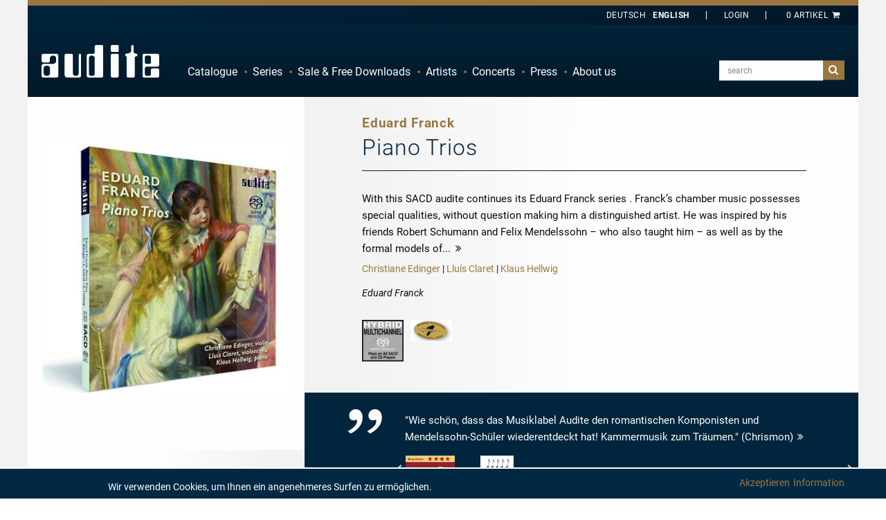

--- FILE ---
content_type: text/html; charset=utf-8
request_url: https://media.audite.de/en/product/SACD/92567-e_franck_piano_trios/reviews/review/2235-wdr_3-julia_spykler.html
body_size: 40584
content:
<!DOCTYPE html><html class="no-js" lang="en">
<head>
    <!-- Google Tag Manager -->
    <script>(function (w, d, s, l, i) {
            w[l] = w[l] || []
            w[l].push({
                'gtm.start':
                    new Date().getTime(), event: 'gtm.js',
            })
            var f = d.getElementsByTagName(s)[0],
                j = d.createElement(s), dl = l != 'dataLayer' ? '&l=' + l : ''
            j.async = true
            j.src =
                'https://www.googletagmanager.com/gtm.js?id=' + i + dl
            f.parentNode.insertBefore(j, f)
        })(window, document, 'script', 'dataLayer', 'GTM-P2F33QR')</script>
    <!-- End Google Tag Manager -->

    <base href="https://media.audite.de/"/>
    <title>E. Franck: Piano Trios_Edinger | Claret | Hellwig - audite</title>    <meta http-equiv="Content-Type" content="text/html; charset=UTF-8" >
<meta name="description" content="With this SACD audite continues its  Eduard Franck series .  
Franck’s chamber music possesses special qualities, without question making him a distinguished artist. He was inspired by his friends Robert Schumann and Felix Mendelssohn – who also taught him – as well as by the formal models of..." >    <link rel="apple-touch-icon" href="images/layout/apple-touch-icon.png">

    <meta name="author" content="audite Musikproduktion, Ludger Böckenhoff">
    <meta name="dcterms.rightsHolder" content="audite Musikproduktion, Ludger Böckenhoff">
    <meta charset="utf-8">

    <meta name="viewport"
          content="width=device-width, initial-scale=1.0, minimum-scale=1.0, maximum-scale=1.0, user-scalable=no">
    <link rel="shortcut icon" href="/favicon.ico" type="image/x-icon">
    <link rel="icon" href="/favicon.ico" type="image/x-icon">

    <link rel="alternate" type="application/rss+xml" title="Audite Neuigkeiten - DE" href="http://media.audite.de/de/rss/feed.xml" />
<link rel="alternate" type="application/rss+xml" title="Audite News - EN" href="http://media.audite.de/en/rss/feed.xml" />
        <script>
        localStorage.setItem('shop.delivery_country_code2', 'de')
        localStorage.setItem('locale', 'en')
    </script>

    <link href="https://media.audite.de/en/product/SACD/92567-e_franck_piano_trios.html" rel="canonical" >
<link href="/css/flag-icon.min.css" media="all" rel="stylesheet" type="text/css" >
<link href="/css/app.css?hash=187e68ce3a9e9a1aa9ef5e19be106a09" media="all" rel="stylesheet" type="text/css" >    <script type="text/javascript">
window.AudConfig = function() {
    const config = {"default":{"lang":"en","locale":"en_US","tax":0.19,"objectIcons":{"Artist":"hbt-user","Ensemble":"hbt-users","Event":"hbt-calendar","Product":"hbt-vinyl","Track":"hbt-music","Blog":"hbt-calendar","Review":"hbt-chat"},"jwpkey":"sy5vB\/+8Rf42SWCiIgofuS+4YrsAZwGuBvTPDg==","jwpdiv":"trackexcerptsplayer","jwpfirsttrack":"\/en\/download\/mp3\/92567_01_01.mp3"},"shop":{"freedownloadsident":"Free"}};
    const translations = {"zurueck":"Zur\u00fcck","vorheriges_pfeillinks":"Vorheriges (Linke Pfeiltaste)","naechstes_pfeilrechts":"N\u00e4chstes (Rechte Pfeiltaste)","%curr% von %total%":"%curr% von %total%","cookie_hint":"Wir verwenden Cookies, um Ihnen ein angenehmeres Surfen zu erm\u00f6glichen.","akzeptieren":"Akzeptieren","informationen":"Information"};
    const defaultNS = 'default';
    return {
        get: function (key, namespace) {
            if(namespace === undefined) {
                namespace = defaultNS;
            }
            return config[namespace][key];
        },
        set: function (key, value, namespace) {
            if (namespace === undefined ) {
                namespace = defaultNS;
            }
            config[namespace][key] = value;
        },
        i18n: function (key) {
            if(typeof translations[key] === 'undefined') {
                return key;
            }
            return translations[key];
        }
    }
}();
</script>
        
    <script type="text/javascript" charset="UTF-8">
        /*<![CDATA[[*/
        var LOCALE = 'en'

        var gaProperty = 'UA-63120995-1'
        var disableStr = 'ga-disable-' + gaProperty
        if (document.cookie.indexOf(disableStr + '=true') > -1) {
            window[disableStr] = true
        }

        function gaOptout() {
            document.cookie = disableStr + '=true; expires=Thu, 31 Dec 2099 23:59:59 UTC; path=/'
            window[disableStr] = true
            alert('Google Analytics Tracking disabled')
        }

        function gaOptin() {
            document.cookie = disableStr + '=false; expires=Thu, 31 Dec 2099 23:59:59 UTC; path=/'
            window[disableStr] = false
            alert('Google Analytics Tracking enabled')
        }

        (function (i, s, o, g, r, a, m) {
            i['GoogleAnalyticsObject'] = r
            i[r] = i[r] || function () {
                (i[r].q = i[r].q || []).push(arguments)
            }, i[r].l = 1 * new Date()
            a = s.createElement(o),
                m = s.getElementsByTagName(o)[0]
            a.async = 1
            a.src = g
            m.parentNode.insertBefore(a, m)
        })(window, document, 'script', '//www.google-analytics.com/analytics.js', 'ga')

        ga('create', 'UA-63120995-1', 'auto')
        ga('set', 'anonymizeIp', true)
        ga('send', 'pageview')
        /*]]>*/
    </script>
        <style>
        body {
            background: #fff !important;
        }

        .page-loader {
            position: absolute;
            left: 0;
            top: 0;
            width: 100%;
            height: 100%;
            z-index: 99999999;
            background-color: rgb(1, 37, 61);
            display: none;
            justify-content: center;
            align-items: center;
        }

        .loading-spinner {
            display: inline-block;
            font-size: 5em;
            color: white;
            animation-name: spin;
            animation-duration: 2000ms;
            animation-iteration-count: infinite;
            animation-timing-function: linear;
        }

        @keyframes spin {
            from {
                transform: rotate(0deg);
            }
            to {
                transform: rotate(360deg);
            }
        }

        .hidden-loader {
            visibility: hidden;
            opacity: 0;
            transition: visibility 0s 0.5s, opacity 0.5s linear;
        }
    </style>

    <script type="module" crossorigin src="/components/assets/index-CnkMoS9J.js"></script>
<link rel="stylesheet" href="/components/assets/index-BhMlqSfY.css" />
</head>

<body id="top" class="en lang-en">
<!-- Google Tag Manager (noscript) -->
<noscript>
    <iframe src="https://www.googletagmanager.com/ns.html?id=GTM-P2F33QR"
            height="0" width="0" style="display:none;visibility:hidden"></iframe>
</noscript>
<!-- End Google Tag Manager (noscript) -->

<div id="page-loader" class="page-loader">
    <i id="loading-spinner" class="hbt-spin4 loading-spinner"></i>
</div>
<div class="off-canvas-wrapper">
    <div class="off-canvas-wrapper-inner" data-off-canvas-wrapper>
        <div class="off-canvas position-left ws-dark" id="offCanvasMainMenu" data-off-canvas data-force-top="false"
             data-position="left">
            <div class="off-canvas-content" data-off-canvas-content>
                <ul data-drilldown id="audite-offcanvas-nav" class="vertical menu drilldown ws-padding"><li><a href="https://media.audite.de/en/list.html">Catalogue</a><ul class="menu vertical">
    <li class="hide-for-small show-for-medium"><a href="https://media.audite.de/en/list.html">Overview</a></li>
    <li><a href="https://media.audite.de/en/list/cataloglist/1-orchestral.html">Orchestra</a></li>

        <li class="active"><a href="https://media.audite.de/en/list/cataloglist/2-chamber_music.html">Chamber Music</a></li>

        <li><a href="https://media.audite.de/en/list/cataloglist/3-vocal.html">Voice</a></li>

        <li><a href="https://media.audite.de/en/list/cataloglist/4-brass.html">Brass</a></li>

        <li><a href="https://media.audite.de/en/list/cataloglist/5-percussion.html">Percussion</a></li>

        <li><a href="https://media.audite.de/en/list/cataloglist/6-organ.html">Organ</a></li>

        <li><a href="https://media.audite.de/en/list/cataloglist/7-piano.html">Piano</a></li>

        <li><a href="https://media.audite.de/en/list/cataloglist/8-solo_concertos.html">Solo Concerto</a></li>

    </ul>
</li><li><a href="https://media.audite.de/en/series/list.html">Series</a></li><li><a href="https://media.audite.de/en/page/specialoffers.html">Sale & Free Downloads</a><ul class="menu vertical">
    <li><a href="https://media.audite.de/en/freedownloads.html">Free Downloads</a></li>

    <li><a href="https://media.audite.de/en/page/specialoffers.html">Special Offers</a></li>

</ul>

</li><li><a href="https://media.audite.de/en/artists.html">Artists</a><ul class="menu vertical">
    <li class="hide-for-small show-for-medium"><a href="https://media.audite.de/en/artists.html">Overview</a></li>
    <li class="show-for-medium"><span class="clearfix ws-alphabet">
    <a  href="https://media.audite.de/en/artists/list/char/A.html">A</a>

        <a  href="https://media.audite.de/en/artists/list/char/B.html">B</a>

        <a  href="https://media.audite.de/en/artists/list/char/C.html">C</a>

        <a  href="https://media.audite.de/en/artists/list/char/D.html">D</a>

        <a  href="https://media.audite.de/en/artists/list/char/E.html">E</a>

        <a  href="https://media.audite.de/en/artists/list/char/F.html">F</a>

        <a  href="https://media.audite.de/en/artists/list/char/G.html">G</a>

        <a  href="https://media.audite.de/en/artists/list/char/H.html">H</a>

        <a  href="https://media.audite.de/en/artists/list/char/I.html">I</a>

        <a  href="https://media.audite.de/en/artists/list/char/J.html">J</a>

        <a  href="https://media.audite.de/en/artists/list/char/K.html">K</a>

        <a  href="https://media.audite.de/en/artists/list/char/L.html">L</a>

        <a  href="https://media.audite.de/en/artists/list/char/M.html">M</a>

        <a  href="https://media.audite.de/en/artists/list/char/N.html">N</a>

        <a  href="https://media.audite.de/en/artists/list/char/O.html">O</a>

        <a  href="https://media.audite.de/en/artists/list/char/P.html">P</a>

        <a  href="https://media.audite.de/en/artists/list/char/Q.html">Q</a>

        <a  href="https://media.audite.de/en/artists/list/char/R.html">R</a>

        <a  href="https://media.audite.de/en/artists/list/char/S.html">S</a>

        <a  href="https://media.audite.de/en/artists/list/char/T.html">T</a>

        <a  href="https://media.audite.de/en/artists/list/char/U.html">U</a>

        <a  href="https://media.audite.de/en/artists/list/char/V.html">V</a>

        <a  href="https://media.audite.de/en/artists/list/char/W.html">W</a>

        <a  href="https://media.audite.de/en/artists/list/char/X.html">X</a>

        <a  href="https://media.audite.de/en/artists/list/char/Y.html">Y</a>

        <a  href="https://media.audite.de/en/artists/list/char/Z.html">Z</a>

    </span></li>
    <li ><a href="https://media.audite.de/en/schedule/list.html">Schedule</a></li>
</ul>
</li><li><a href="https://media.audite.de/en/schedule.html">Concerts</a></li><li><a href="https://media.audite.de/en/reviews.html">Press</a></li><li><a href="https://media.audite.de/en/page/about_us.html">About us</a><ul class="menu vertical">
    <li><a href="https://media.audite.de/en/content/distributors.html">Distributors</a></li>

    <li><a href="https://media.audite.de/en/page/recording.html">Recording</a></li>

    <li><a href="https://media.audite.de/en/blog.html">Blog</a></li>

    <li><a href="https://media.audite.de/en/content/contact.html">Contact</a></li>

    <li><a href="https://media.audite.de/en/page/agbs.html">shipping costs</a></li>

    <li><a href="https://media.audite.de/en/newsletter/register.html">Newsletter-Sign-Up</a></li>

    <li><a href="https://media.audite.de/en/page/agblistd.html">gst's only for Germany</a></li>

    <li><a href="https://media.audite.de/en/page/agbliste.html">gst's</a></li>

    <li><a href="https://media.audite.de/en/page/about_us.html">About us</a></li>

    <li><a href="https://media.audite.de/en/plain/timeline.html">Timeline</a></li>

    <li><a href="https://media.audite.de/en/page/downloadinfo.html">downloads</a></li>

</ul>

</li></ul>                <address>
                    <p><strong>audite Musikproduktion<br></strong></p>
                    <p>Hülsenweg 7<br>D-32760 Detmold</p>
                    <ul class="no-bullet">
                        <li><a href="tel:+495231870320"><i class="hbt-call"></i> +49/5231/87 03 20</a></li>
                        <li><a href="tel:+495231870321"><i class="hbt-fax"></i> +49/5231/87 03 21</a></li>
                        <li><a href="mailto:info@audite.de" title="Email an audite"><i class="hbt-email"></i>info@audite.de</a>
                        </li>
                    </ul>
                </address>
            </div>
        </div>
        <div class="off-canvas position-right" id="offCanvasFilter" data-off-canvas data-force-top="false"
             data-position="right">
            <div class="off-canvas-content" data-off-canvas-content>
                <button class="close-button" aria-label="Close menu" type="button" data-close>
                    <span aria-hidden="true">&#10006;</span>
                </button>
            </div>
        </div>
        <div class="off-canvas-content" data-off-canvas-content>


            <!--[if lte IE 8]>
    <p class="browserupdate">text_Sie verwenden einen Browser mit veralteter Technik.</p>
    <![endif]-->

            <div class="ws-frame">
                <div class="ws-page" style="display: flex !important; flex-direction: column; min-height: 100vh;">
                    <header class="ws-dark">
                        <div class="ws-topbar">
                            <div class="row">
                                <div class="medium-12 columns">
                                    
                                                                        <div class="text-right ws-header-cart ">
                                        <aud-cart-link id="aud-cart-link"></aud-cart-link>
                                        <!--<a class="show-for-large" href="https://media.audite.de/en/order.html"
   title="Es sind 0 Artikel im Warenkorb">0 Item<i class="hbt-basket"></i></a>
<a class="hide-for-large" href="https://media.audite.de/en/order.html"
   title="Es sind 0 Artikel im Warenkorb"><i class="hbt-basket"></i>(0)</a>
-->
                                    </div>
                                        <div class="text-right ws-header-login">
                                          <aud-auth-info-link id="aud-cart-link"></aud-auth-info-link>
                                        </div>
                                    <!--<div class="text-right ws-header-coupon">
                                <a href="https://media.audite.de/en/content/entercoupon.html" title="Lösen Sie hier Ihren Gutschein ein"><span><span class="hide-for-small show-for-medium"> enter</span> Coupon</span></a>
                            </div>-->
                                    <div class="text-right ws-header-lang">
                                        <ul class="ws-textnav">
                                            <li><a href="https://media.audite.de/de/product/SACD/92567-e_franck_piano_trios/reviews/review/2235-wdr_3-julia_spykler.html"
                                                   title="Deutsch ausgewählt"><span
                                                            class="show-for-large">Deutsch</span><span
                                                            class="hide-for-large">DE</span></a></li>
                                            <li><a href="https://media.audite.de/en/product/SACD/92567-e_franck_piano_trios/reviews/review/2235-wdr_3-julia_spykler.html"
                                                   class="active"title="Choose English"><span
                                                            class="show-for-large">English</span><span
                                                            class="hide-for-large">EN</span></a></li>
                                        </ul>
                                    </div>
                                </div>
                            </div>
                        </div>
                        <div class="ws-menu">
                            <div class="row">
                                <div class="medium-12 columns">
                                    <a href="https://media.audite.de/en.html"
                                       title="Startseite" class="ws-logo"><span class="hide">Audite</span></a>
                                                                        <div class="title-bar hide-for-medium">
                                        <a class="menu-icon" data-toggle="offCanvasMainMenu"><span class="show-for-sr">Navigation</span></a>
                                        <div class="top-bar-right">
                                            <ul class="menu">
                                                <li>
                                                    <a href="#search" class="button ws-toggle"><i
                                                                class="hbt-search"></i><span
                                                                class="show-for-sr"></span></a>
                                                    <div class="ws-search-field ws-togglethis">
                                                        <form action="https://media.audite.de/en/search.html" method="get"
                                                              id="search-form">

                                                            <input name="query" type="search"
                                                                   placeholder="search"
                                                                   value=""
                                                                   class="aud-main-search-input aud-main-search-input3">
                                                            <input class="autocomplete-flag" name="autocomplete"
                                                                   type="hidden" value="false"/>
                                                            <button type="submit" class="button"
                                                                    form="search-form">suchen</button>
                                                        </form>
                                                    </div>
                                                </li>
                                            </ul>
                                        </div>
                                    </div>
                                    <div class="top-bar hide-for-small show-for-medium" id="audite-nav">
                                        <div class="top-bar-left">
                                            <ul data-dropdown-menu="data-dropdown-menu" class="dropdown menu" data-close-on-click-inside="false"><li><a href="https://media.audite.de/en/list.html">Catalogue</a><ul class="menu vertical">
    <li class="hide-for-small show-for-medium"><a href="https://media.audite.de/en/list.html">Overview</a></li>
    <li><a href="https://media.audite.de/en/list/cataloglist/1-orchestral.html">Orchestra</a></li>

        <li class="active"><a href="https://media.audite.de/en/list/cataloglist/2-chamber_music.html">Chamber Music</a></li>

        <li><a href="https://media.audite.de/en/list/cataloglist/3-vocal.html">Voice</a></li>

        <li><a href="https://media.audite.de/en/list/cataloglist/4-brass.html">Brass</a></li>

        <li><a href="https://media.audite.de/en/list/cataloglist/5-percussion.html">Percussion</a></li>

        <li><a href="https://media.audite.de/en/list/cataloglist/6-organ.html">Organ</a></li>

        <li><a href="https://media.audite.de/en/list/cataloglist/7-piano.html">Piano</a></li>

        <li><a href="https://media.audite.de/en/list/cataloglist/8-solo_concertos.html">Solo Concerto</a></li>

    </ul>
</li><li><a href="https://media.audite.de/en/series/list.html">Series</a></li><li><a href="https://media.audite.de/en/page/specialoffers.html">Sale & Free Downloads</a><ul class="menu vertical">
    <li><a href="https://media.audite.de/en/freedownloads.html">Free Downloads</a></li>

    <li><a href="https://media.audite.de/en/page/specialoffers.html">Special Offers</a></li>

</ul>

</li><li><a href="https://media.audite.de/en/artists.html">Artists</a><ul class="menu vertical">
    <li class="hide-for-small show-for-medium"><a href="https://media.audite.de/en/artists.html">Overview</a></li>
    <li class="show-for-medium"><span class="clearfix ws-alphabet">
    <a  href="https://media.audite.de/en/artists/list/char/A.html">A</a>

        <a  href="https://media.audite.de/en/artists/list/char/B.html">B</a>

        <a  href="https://media.audite.de/en/artists/list/char/C.html">C</a>

        <a  href="https://media.audite.de/en/artists/list/char/D.html">D</a>

        <a  href="https://media.audite.de/en/artists/list/char/E.html">E</a>

        <a  href="https://media.audite.de/en/artists/list/char/F.html">F</a>

        <a  href="https://media.audite.de/en/artists/list/char/G.html">G</a>

        <a  href="https://media.audite.de/en/artists/list/char/H.html">H</a>

        <a  href="https://media.audite.de/en/artists/list/char/I.html">I</a>

        <a  href="https://media.audite.de/en/artists/list/char/J.html">J</a>

        <a  href="https://media.audite.de/en/artists/list/char/K.html">K</a>

        <a  href="https://media.audite.de/en/artists/list/char/L.html">L</a>

        <a  href="https://media.audite.de/en/artists/list/char/M.html">M</a>

        <a  href="https://media.audite.de/en/artists/list/char/N.html">N</a>

        <a  href="https://media.audite.de/en/artists/list/char/O.html">O</a>

        <a  href="https://media.audite.de/en/artists/list/char/P.html">P</a>

        <a  href="https://media.audite.de/en/artists/list/char/Q.html">Q</a>

        <a  href="https://media.audite.de/en/artists/list/char/R.html">R</a>

        <a  href="https://media.audite.de/en/artists/list/char/S.html">S</a>

        <a  href="https://media.audite.de/en/artists/list/char/T.html">T</a>

        <a  href="https://media.audite.de/en/artists/list/char/U.html">U</a>

        <a  href="https://media.audite.de/en/artists/list/char/V.html">V</a>

        <a  href="https://media.audite.de/en/artists/list/char/W.html">W</a>

        <a  href="https://media.audite.de/en/artists/list/char/X.html">X</a>

        <a  href="https://media.audite.de/en/artists/list/char/Y.html">Y</a>

        <a  href="https://media.audite.de/en/artists/list/char/Z.html">Z</a>

    </span></li>
    <li ><a href="https://media.audite.de/en/schedule/list.html">Schedule</a></li>
</ul>
</li><li><a href="https://media.audite.de/en/schedule.html">Concerts</a></li><li><a href="https://media.audite.de/en/reviews.html">Press</a></li><li><a href="https://media.audite.de/en/page/about_us.html">About us</a><ul class="menu vertical">
    <li><a href="https://media.audite.de/en/content/distributors.html">Distributors</a></li>

    <li><a href="https://media.audite.de/en/page/recording.html">Recording</a></li>

    <li><a href="https://media.audite.de/en/blog.html">Blog</a></li>

    <li><a href="https://media.audite.de/en/content/contact.html">Contact</a></li>

    <li><a href="https://media.audite.de/en/page/agbs.html">shipping costs</a></li>

    <li><a href="https://media.audite.de/en/newsletter/register.html">Newsletter-Sign-Up</a></li>

    <li><a href="https://media.audite.de/en/page/agblistd.html">gst's only for Germany</a></li>

    <li><a href="https://media.audite.de/en/page/agbliste.html">gst's</a></li>

    <li><a href="https://media.audite.de/en/page/about_us.html">About us</a></li>

    <li><a href="https://media.audite.de/en/plain/timeline.html">Timeline</a></li>

    <li><a href="https://media.audite.de/en/page/downloadinfo.html">downloads</a></li>

</ul>

</li></ul>                                        </div>
                                        <div class="top-bar-right">
                                            <form action="https://media.audite.de/en/search.html" method="get">
                                                <ul class="menu show-for-large">
                                                    <li>
                                                        <input class="aud-main-search-input aud-main-search-input2"
                                                               name="query" type="text"
                                                               value=""
                                                               placeholder="search">
                                                        <input class="autocomplete-flag" name="autocomplete"
                                                               type="hidden" value="false"/>
                                                    </li>
                                                    <li>
                                                        <button type="submit" class="button"><i
                                                                    class="hbt-search"></i><span
                                                                    class="show-for-sr">search</span>
                                                        </button>
                                                    </li>
                                                </ul>
                                            </form>
                                            <form action="https://media.audite.de/en/search.html" method="get">
                                                <div class="show-for-medium hide-for-large ws-search-field-frame"
                                                     style="border-color:red">
                                                    <a href="#search" class="button ws-toggle"><i
                                                                class="hbt-search"></i><span
                                                                class="show-for-sr">search</span></a>
                                                    <div class="ws-search-field ws-togglethis">
                                                        <div>
                                                            <input class="aud-main-search-input aud-main-search-input1"
                                                                   type="text" name="query"
                                                                   value=""
                                                                   placeholder="search">
                                                            <button type="submit"
                                                                    class="button">suchen</button>
                                                        </div>
                                                    </div>
                                                </div>
                                            </form>
                                        </div>
                                    </div>
                                </div>
                            </div>
                        </div>
                    </header>

                    <main style="flex-grow: 1">
                        
                        
                        <div class="row ws-padding-top-half hide" data-closable>
    <div class="small-12 columns">
        <div id="aud-page-msg" class="callout success" >
            <h5 class="aud-message-title"></h5>
            <p class="aud-message-body"></p>
            <button class="close-button" aria-label="Dismiss alert" type="button" data-close>
                <span aria-hidden="true">&times;</span>
            </button>
        </div>
    </div>
</div>

                        <script
        src="https://www.paypal.com/sdk/js?client-id=AbmNobgsmVOF3V-JkEIbhaBD2-2sMFp0-kzuwW4vMcwfl1PLxEhn3RUyHweZuRuFheCmHMwdK4CIcL41&currency=EUR&disable-funding=credit,card,venmo,sepa,bancontact,eps,giropay,ideal,mybank,p24,sofort"> //


</script>
<section class="ws-catalog-object">
    <aud-page-product-detail></aud-page-product-detail>

    <!-- BEGINN Not-Available-Popup -->
    <div data-reveal="data-reveal" id="ws-catalog-object-row-to-deny" class="reveal">
        <div class="ws-modal-content">
            <button data-close="ws-catalog-object-row-to-deny" aria-label="Close modal" type="button"
                    class="close-button"><span aria-hidden="true">&#10006;</span></button>
            <h3 class="ws-dark">Wichtiger Hinweis</h3>
            <div class="ws-gray">
                <div class="row ws-item-details">
                    <div class="small-12 columns">
                        <p></p>
                    </div>
                </div>
            </div>
            <div class="ws-buttons">
                <a data-close="ws-catalog-object-row-to-deny" class="float-left button hollow wide hide-on-mobile">
                    <i class="hbt-left-dir"></i>back to product page                </a>
            </div>
        </div>
    </div>
    <!-- END: Not-Available-Popup -->

    <!-- BEGINN: Download-Direktkauf-Fenster -->
    <div data-reveal="data-reveal" id="aud-download-direct-buy-254"
         class="reveal compilation-download-direct-buy-dialog">
        <div class="ws-modal-content">
            <button data-close="aud-download-direct-buy-254" aria-label="Close modal"
                    type="button"
                    class="close-button"
            id="close-direct-buy-window"><span aria-hidden="true">&#10006;</span></button>
            <h3 class="ws-dark">Add download to your cart</h3>
            <div class="ws-gray">
                <div class="row ws-item-details">
                    <div class="small-3 columns"><img class="coverimage" src="/image/product/3d/cart/92567-e_franck_piano_trios.jpg" alt="Eduard Franck: Piano Trios"  />
</div>
                    <div class="small-7 columns">
                        <h4>92567 - Eduard Franck: Piano Trios</h4>
                        <div class="ws-item-details-id"><a href="#audite-id">aud 92.567</a>
                            <div>
                                <div class="ws-block">
                                    <select id="dialog_compilation_format">

                                    </select>
                                </div>
                                <small id="select-quality-notice">please choose the quality</small>
                            </div>
                        </div>
                    </div>
                    <div class="small-2 columns">
                        <strong class="ws-formats-price">
                            <a id="aud-direct-download-price-hint" class="float-right no-break">
                                <strong id="aud-direct-download-price-254">
                                    0,00 €
                                </strong>
                                <i class="hbt-cart-plus"></i>
                            </a>
                        </strong>
                    </div>
                </div>
            </div>
        </div>
        <div class="ws-buttons">
            <a data-close="aud-download-direct-buy-254"
               class="float-left button hollow wide compilation-download-dialog-button"><i
                        class="hbt-left-dir"></i>abort            </a>
            <a id="aud-download-direct-buy-button-254" href="warenkorb.html"
               class="float-right button wide compilation-download-dialog-button compilation-download-dialog-cart-button">
                add to cart<i class="hbt-right-dir"></i>
            </a>

            <aud-download-button
                    id="dialog-download-button"
                    data-downloadable-items="compilation_254"
                    type="Stream"
                    extras="Booklet,Cover2D,DigiBooklet,PressRelease"
            >
                <div slot="loading" class="float-right button wide compilation-download-dialog-button">
                    download <i class="hbt-spin4 loading-spinner" style="font-size: unset;"></i>
                </div>
                <div slot="content" class="float-right button wide compilation-download-dialog-button">download <span class="hbt-download"></span></div>
            </aud-download-button>

            <div id="pp-compilation-download-button"
                 class="float-center pp-compilation-download-button"
                 data-compilation-uid="compilation_254"
            >
            </div>
        </div>
    </div>

    <!-- END: Download-Direktkauf-Fenster -->

    <div data-equalizer="data-equalizer" data-equalize-on="medium" class="ws-catalog-object-intro row">
        <div data-equalizer-watch="data-equalizer-watch"
             class="medium-4 columns ws-catalog-object-images-no-bottom-padding ws-padding-inner-all-once ">
            
<div class="row" style="padding-top: 0 !important;">
    <figure class="small-12 columns">

        <div class="aud-simple-owl-carousel gallery owl-navigation-pos-outer" data-carousel-items-desktop="1"
             data-carousel-items-desktopsmall="1" data-carousel-items-tablet="1" data-carousel-items-mobile="1"
             data-carousel-remove-arrows="1">

                        <figure class="item">
                <a class="gallery-item"
                   href="/image/product/3d/lightbox/92567-e_franck_piano_trios.jpg"
                   title=""
                   data-is-coming-soon="N"
                >
                    <img class="mfp-img" src="/image/product/3d/catalog/92567-e_franck_piano_trios.jpg"
                         alt="" />

                                    </a>
                <figcaption class="show-for-sr"></figcaption>


                            </figure>

                        <figure class="item">
                <a class="gallery-item"
                   href="/image/product/cover/lightbox/92567-e_franck_piano_trios.jpg"
                   title=""
                   data-is-coming-soon="N"
                >
                    <img class="mfp-img" src="/image/product/cover/catalog/92567-e_franck_piano_trios.jpg"
                         alt="" />

                                    </a>
                <figcaption class="show-for-sr"></figcaption>


                            </figure>

            
            <!--
            <div style="padding: 0; margin: 0; position: relative;">
                <img src="/image/product/3d/catalog/92567-e_franck_piano_trios.jpg"
                     alt="" />
                            </div>
            -->

        </div>
    </figure>
</div>
            <div class="row ws-fade-right" style="padding-top: 2rem !important;">
                <div class="small-12 columns ws-catalog-object-links-linebreak hide-for-medium">
                    <hr/>
                </div>

                
                
                <div class="small-12">
                    <div class="small-6 columns ws-catalog-object-links-buy">
                        <i class="hbt-cd"></i><strong>SACD</strong>
                        <span> (01:16:43) </span>
                                                    <br>
                            <span class="has-tip" data-tooltip="data-tooltip"
                                  title="When you complete a purchase of a physical album (including CDs, vinyl and other formats), a free MP3 version of that album is added to your basket.">
                                <i class="hbt-arrow-curved"></i><strong>Auto-Rip</strong>
                            </span>
                                            </div>
                    <div class="small-6 columns align-right">
                                                    <a data-open="ws-catalog-object-row-to-cart" id="aud-cart-product-button-92567"
                               class="button fullwidth">
                                <strong id="physical-price-btn">EUR 20.69</strong><i
                                        class="hbt-cart-plus"></i><br>
                            </a>
                                            </div>
                </div>
                                    <div class="small-12 columns">
                        <div class="small-12 large-6 large-offset-6">
                            <div
                                    id="pp-phys-product-button"
                                    class="pp-phys-button float-right"
                                    data-price="20.69"
                                    data-shipping="3.00"
                                    data-product-id="92567"
                            ></div>
                        </div>
                    </div>

                                    

                                    <div class="small-12 columns ws-catalog-object-links-linebreak">
                        <hr/>
                    </div>
                    <div class="small-6 columns ws-catalog-object-links-buy download-buy-options">
                        <i class="hbt-download"></i><strong>Download</strong>
                        (01:16:43)
                    </div>
                    <div id="download-buy-button" class="small-6 columns download-buy-options">
                        <a data-open="aud-download-direct-buy-254"
                           data-tooltip="data-tooltip"
                           title="Selection of the preferred audio quality and format after click"
                           class="button fullwidth"
                        >
                            <strong id="aud-download-compilation-bestprice-254">
                                from                                <span>0,00 €</span>
                            </strong>
                            <i class="hbt-cart-plus"></i>
                        </a>
                    </div>
                                        <!-- Hier alternative Downloadmöglichkeiten einbinden -->
                    
                                <!-- Digibooklet -->
                
                <!-- StoreLinks -->
                <div class="small-12 columns ws-catalog-object-links-linebreak">
    <hr/>
</div>
<div class="small-12 columns">
    <div class="float-right">
                    <a class="store-link-image" target="_blank" href="http://itunes.apple.com/album/id319650607?ls=1&app=music&at=1000lnSA" title="Apple Music">
                <img style="height:30px" src="/gfx/icons/stores/apple_music_square.svg">
            </a>
                    <a class="store-link-image" target="_blank" href="http://open.spotify.com/album/6WLyEuAiEelxAWbJRNAgor" title="Spotify">
                <img style="height:30px" src="/gfx/icons/stores/spotify_square.svg">
            </a>
                    <a class="store-link-image" target="_blank" href="http://www.amazon.de/Cr007/dp/B001TKQDGU?tag=audite-2" title="Amazon Music">
                <img style="height:30px" src="/gfx/icons/stores/amazon-music-logo-square.svg">
            </a>
                    <a class="store-link-image" target="_blank" href="http://itunes.apple.com/album/id319650607?ls=1&app=itunes&at=1000lnSA" title="iTunes">
                <img style="height:30px" src="/gfx/icons/stores/apple_itunes_square.svg">
            </a>
                        <a target="_blank" class="button" style="margin-bottom: 0 !important;" href="https://play.audite.de/Franck_PianoTrios"><strong>&nbsp;...&nbsp;</strong></a>
            </div>
</div>

                <!-- Hier Social-Share-Funktioen einbauen -->
            </div>
        </div>
        <div data-equalizer-watch="data-equalizer-watch"
             class="medium-8 columns ws-fade-left ws-catalog-object-description ws-padding-inner-all-once">
            <div class="ws-text-decrease" style="padding-top: 0 !important;">
                <header class="row collapse ws-titlepager ws-line hide-for-small show-for-medium">
                    <div id="search_links" data-product-id="92567"
                         class="small-12 medium-12 columns" style="position: relative">
                        <a href="#" class="bb-search-prev prev-link-selector" style="display: none;"><i
                                    class="hbt-angle-left"></i></a>
                        <a href="#" class="bb-search-next next-link-selector" style="display: none;"><i
                                    class="hbt-angle-right"></i></a>
                        <h1 class="ws-h2">
                                                            <big>Eduard Franck</big>
                                                        <span class="ws-block">Piano Trios</span>
                                                    </h1>
                    </div>
                </header>
                                    <p data-open-tab="#tab-information-label">With this SACD audite continues its  Eduard Franck series .  
Franck’s chamber music possesses special qualities, without question making him a distinguished artist. He was inspired by his friends Robert Schumann and Felix Mendelssohn – who also taught him – as well as by the formal models of...<i
                                class="hbt-angle-double-right"><span
                                    class="show-for-sr">more</span></i></p>
                                <div class="ws-all-blocks ws-padding-inner-all-minimal">

                    <div class="ws-object-info-main">
                                                    <a href="https://media.audite.de/en/artist/110-christiane_edinger_violin.html">Christiane Edinger</a> | <a href="https://media.audite.de/en/artist/443-lluis_claret_cello.html">Lluís Claret</a> | <a href="https://media.audite.de/en/artist/444-klaus_hellwig_piano.html">Klaus Hellwig</a>                        
                                            </div>
                    <em>Eduard Franck</em>
                                            <p><div class="ws-catalog-object-characteristics clearfix">
            <span data-tooltip title="Hybrid Mulitchannel SACD - Plays on all SACD and CD Players!">            <img src="/image/characteristic/icon/icon/8-hybrid_sacd_multichannel.png" alt="">
        </span>                    <span data-tooltip title="Premiere Recordings">            <img src="/image/characteristic/icon/icon/9-premiere_recordings.png" alt="">
        </span>        </div>
</p>
                                    </div>
                <!-- START Direct-Play-Youtube-Videos -->
                                <!-- END Direct-Play-Youtube-Videos -->
            </div>
            <div class="row ws-dark" style="padding-top: 2rem !important;">
                <div class="small-2 medium-2 large-1 columns ws-catalog-object-discussions-icon"><i
                            class="hbt-chat"></i></div>
                <div class="small-10 medium-11 large-11 columns ws-catalog-object-discussions-text">
                    <!-- <strong>Besprechung</strong> -->
                                            <p data-open-tab="#tab-reviews-label">&quot;Wie schön, dass das Musiklabel Audite den romantischen Komponisten und Mendelssohn-Schüler wiederentdeckt hat! Kammermusik zum Träumen.&quot; (Chrismon)<i
                                    class="hbt-angle-double-right"><span class="show-for-sr"></span></i></p>
                                                                <div class="ws-catalog-object-discussions-items">
                            <div class="aud-simple-owl-carousel aud-award-carousel owl-navigation-pos-outer"
                                 data-carousel-items-desktop="6" data-carousel-items-desktopsmall="5"
                                 data-carousel-items-tablet="3" data-carousel-items-mobile="3">
                                                                                                                                                <figure class="item">
                                                                                            <a href="https://media.audite.de/en/product/SACD/92567-e_franck_piano_trios/reviews/review/2263-klassik.com-dr_stefan_drees.html#review2263"><img
                                                            src="/image/award/logo/logo/147-repertoirewert_4_5_sternen.png" data-tooltip
                                                            alt="klassik.com - Repertoirewert: 4/5 Sternen"
                                                            title="klassik.com - Repertoirewert: 4/5 Sternen"/></a>
                                                                                        <figcaption class="show-for-sr">klassik.com - Repertoirewert: 4/5 Sternen</figcaption>
                                        </figure>
                                    
                                                                                                                                                <figure class="item">
                                                                                            <a href="https://media.audite.de/en/product/SACD/92567-e_franck_piano_trios/reviews/review/2358-pizzicato-remy_franck.html#review2358"><img
                                                            src="/image/award/logo/logo/58-5_5_noten.png" data-tooltip
                                                            alt="Pizzicato - 5/5 Noten"
                                                            title="Pizzicato - 5/5 Noten"/></a>
                                                                                        <figcaption class="show-for-sr">Pizzicato - 5/5 Noten</figcaption>
                                        </figure>
                                    
                                                            </div>
                        </div>
                                    </div>
            </div>
        </div>
    </div>

    <div class="ws-darkgray ws-catalog-object-tabs" id="tabs">
    <div class="row small-12 columns">
        <ul data-tabs="data-tabs" id="ws-object-tabs" role="tablist" class="tabs">
                                <li class="tabs-title"><a id="tab-tracks-label" href="#tab-tracks" aria-selected="true" role="tab"><i class="hbt-music"></i><span class="show-for-medium">Track List</span></a></li>
                                <li class="tabs-title"><a id="tab-merchant-label" href="#tab-merchant" aria-selected="true" role="tab"><i class="hbt-info"></i><span class="show-for-medium">Details</span></a></li>
                                <li class="tabs-title"><a id="tab-information-label" href="#tab-information" aria-selected="true" role="tab"><i class="hbt-plus"></i><span class="show-for-medium">Press Text</span></a></li>
                                <li class="tabs-title is-active"><a id="tab-reviews-label" href="#tab-reviews" aria-selected="true" role="tab"><i class="hbt-chat"></i><span class="show-for-medium">Reviews</span></a></li>
                                <li class="tabs-title"><a id="tab-medianews-label" href="#tab-medianews" aria-selected="true" role="tab"><i class="hbt-th-list"></i><span class="show-for-medium">News</span></a></li>
                </ul>
    </div>

    <div class="ws-catalog-object-tabcontents">
                            <!-- TAB-Content-START -->
        <div data-tabs-content="ws-object-tabs" class="tabs-content">
            <div id="tab-tracks" class="ws-catalog-object-liste tabs-panel">
                <h3 class="small-12 columns hide-for-medium">Track List</h3>
<div class="ws-gray show-for-medium">

    
        <div data-equalizer="data-equalizer" data-equalize-on="medium" class="row ws-catalog-object-filter"
             id="aud-download-product-92567">

            <div class="small-12 medium-12 columns">
                <div class="ws-catalog-object-filter-format">
                    <strong>Please choose the preferred audio format:</strong></div>
            </div>
            <div data-equalizer-watch="data-equalizer-watch" class="small-8 medium-4 large-3 columns">
                <div class="ws-catalog-object-filter-stereo"><strong>Stereo</strong>
                    <div class="row expanded">
                                                    <label class="small-4 columns">
                                <input value="mp3_s" type="radio" checked                                       name="format"/><span>mp3</span>
                            </label>
                                                                            <label class="small-4 columns">
                                <input value="wav_s" type="radio"                                       name="format"/><span>wav</span>
                            </label>
                                                                            <label class="small-4 columns">
                                <input value="flac_s"
                                       type="radio"                                       name="format"/><span>flac</span>
                            </label>
                                            </div>
                </div>
            </div>
          <div data-equalizer-watch="data-equalizer-watch" class="small-7 medium-3 large-4 large-push-1 columns">
                              <div class="ws-catalog-object-filter-surround">
                  <strong>Immersiv<i
                      title="For multichannel Speaker Systems."
                      data-tooltip="data-tooltip"
                      aria-haspopup="true" data-disable-hover="false"
                      id="tooltip"
                      class="hbt-info has-tip"></i></strong>
                  <div class="row expanded">
                                              <label class="small-3 columns">
                          <input value="flac_m"
                                 type="radio"                                 name="format"
                                 class="flac-or-atmos-radio"/><span>flac</span>
                        </label>
                                                              </div>
                </div>
                        </div>
            <div data-equalizer-watch="data-equalizer-watch" class="small-5 medium-2 columns show-for-medium">
                <div class="ws-catalog-object-filter-quality">
                    <strong>Quality</strong><span
                            id="compilation_254-resolutions"></span>
                </div>
            </div>
            <div data-equalizer-watch="data-equalizer-watch" class="small-4 medium-3 columns show-for-medium">
                <div class="ws-catalog-object-filter-shop">
                    <aud-download-button
                            data-downloadable-items="compilation_254"
                            type="Stream"
                            style="float: right; line-height: 40px; margin-right: 6px"
                            extras="Booklet,Cover2D,DigiBooklet,PressRelease"
                    >
                        <!--                    <i slot="loading" class="hbt-spin4 loading-spinner" style="font-size: unset; color: black"></i>-->
                        <!--                    <span slot="content" class="hbt-download"></span>-->
                    </aud-download-button>
                    <a id="compilation_254-button"
                       class="button wide float-right no-break secondary aud-download-product-button">
                        <strong id="compilation_254-price">0,00</strong><i
                                class="hbt-cart-plus"></i>
                    </a>
                    <img class="pp-direct-image float-right" style="margin-top: 6px;"
                         data-audid="compilation_254"
                         src="https://www.paypalobjects.com/webstatic/en_US/i/buttons/pp-acceptance-small.png"
                         alt="Buy now with PayPal"
                         id="compilation_254-paypal-express-button"/>
                </div>
            </div>
        </div>
    </div>




                        <!-- START Gesamtwerk-Header -->
                <div class="row ws-catalog-object-head aud-basket-button-wrap"
                     data-partof-compilation="254">

                    <div class="small-12 medium-7 columns ws-catalog-object-head-name">
                        <h3 class="ws-h4">
                            <big><span>Eduard Franck</span></big>
                            <span><strong>Piano Trio in E minor Op. 11 </strong>
                                            <span class="ws-catalog-object-head-duration">(39:41)</span>
                                </span>
                            <small><span><a href="https://media.audite.de/en/artist/110-christiane_edinger_violin.html">Christiane Edinger</a> | <a href="https://media.audite.de/en/artist/443-lluis_claret_cello.html">Lluís Claret</a> | <a href="https://media.audite.de/en/artist/444-klaus_hellwig_piano.html">Klaus Hellwig</a></span></small>
                        </h3>
                    </div>
                                            <div class="small-3 medium-2 medium-push-3 columns ws-catalog-object-head-shop show-for-medium">
                            <aud-download-button
                                    data-downloadable-items="completework_656"
                                    type="Stream"
                                    style="float: right"
                                    extras="Booklet,Cover2D,DigiBooklet,PressRelease"
                            ></aud-download-button>
                            <a id="completework_656-button"
                               class="float-right no-break aud-download-product-button">
                                <strong id="completework_656-price"></strong><i
                                        class="hbt-cart-plus"></i>
                            </a>
                            <img id="completework_656-paypal-express-button"
                                    class="pp-direct-image float-right" data-audid="completework_656"
                                 src="https://www.paypalobjects.com/webstatic/en_US/i/buttons/pp-acceptance-small.png"
                                 alt="Buy now with PayPal" style="max-width: 80px">
                        </div>
                        <div id="completework_656-resolutions"
                             class="small-12 medium-3 medium-pull-2 columns ws-catalog-object-head-quality show-for-medium">
                            <span></span>
                        </div>
                                    </div>
                <div data-equalizer="data-equalizer" class="ws-catalog-object-table">


                                                <!-- END Gesamtwerk-Header -->

                                                        
                                        
                            <!-- START Track-Table -->
                            <div class="row ws-catalog-object-row aud-basket-button-wrap"
                                 data-track="3135" data-partof-product="92567"
                                 data-partof-completework="656"
                                 data-partof-compilation="254">
                                <div data-equalizer-watch="data-equalizer-watch"
                                     class="small-12 medium-7 columns ws-catalog-object-row-name">
                                    <aud-play-track-button
                                                                                    compilation=""
                                            track-id="3135"
                                    ></aud-play-track-button>
                                    <span >Allegro moderato con espressione</span>
                                    <a href="" class="ws-catalog-object-row-name-info">
                                        <span>(13:08)</span>
                                        <i class="hbt-plus"></i>
                                    </a>
                                </div>
                                                                    <div data-equalizer-watch="data-equalizer-watch"
                                         class="small-2 medium-2 medium-push-3 columns ws-catalog-object-row-shop show-for-medium">
                                        <aud-download-button
                                                data-downloadable-items="track_3135"
                                                type="Stream"
                                                style="float: right"
                                                extras="Booklet,Cover2D,DigiBooklet,PressRelease"
                                        ></aud-download-button>
                                        <a id="track_3135-button"
                                           class="float-right no-break aud-download-product-button">
                                            <strong id="track_3135-price">
                                                &euro;0.00                                            </strong>
                                            <i class="hbt-cart-plus"></i>
                                        </a>
                                        <img id="track_3135-paypal-express-button"
                                                class="pp-direct-image float-right"
                                             src="https://www.paypalobjects.com/webstatic/en_US/i/buttons/pp-acceptance-small.png"
                                             data-audid="track_3135"
                                             alt="Buy now with PayPal"
                                             style="max-width: 80px"
                                        />
                                    </div>
                                    <div id="track_3135-resolutions"
                                         data-equalizer-watch="data-equalizer-watch"
                                         class="small-12 medium-3 medium-pull-2 columns ws-catalog-object-row-quality aud-download-price show-for-medium"
                                         style="height: 45px;"
                                    ></div>
                                                            </div>
                            <!-- END-Tracktable -->
                                                        <!-- END Gesamtwerk-Header -->

                                                        
                                        
                            <!-- START Track-Table -->
                            <div class="row ws-catalog-object-row aud-basket-button-wrap"
                                 data-track="3136" data-partof-product="92567"
                                 data-partof-completework="656"
                                 data-partof-compilation="254">
                                <div data-equalizer-watch="data-equalizer-watch"
                                     class="small-12 medium-7 columns ws-catalog-object-row-name">
                                    <aud-play-track-button
                                                                                    compilation=""
                                            track-id="3136"
                                    ></aud-play-track-button>
                                    <span >Adagio con espressione</span>
                                    <a href="" class="ws-catalog-object-row-name-info">
                                        <span>(10:02)</span>
                                        <i class="hbt-plus"></i>
                                    </a>
                                </div>
                                                                    <div data-equalizer-watch="data-equalizer-watch"
                                         class="small-2 medium-2 medium-push-3 columns ws-catalog-object-row-shop show-for-medium">
                                        <aud-download-button
                                                data-downloadable-items="track_3136"
                                                type="Stream"
                                                style="float: right"
                                                extras="Booklet,Cover2D,DigiBooklet,PressRelease"
                                        ></aud-download-button>
                                        <a id="track_3136-button"
                                           class="float-right no-break aud-download-product-button">
                                            <strong id="track_3136-price">
                                                &euro;0.00                                            </strong>
                                            <i class="hbt-cart-plus"></i>
                                        </a>
                                        <img id="track_3136-paypal-express-button"
                                                class="pp-direct-image float-right"
                                             src="https://www.paypalobjects.com/webstatic/en_US/i/buttons/pp-acceptance-small.png"
                                             data-audid="track_3136"
                                             alt="Buy now with PayPal"
                                             style="max-width: 80px"
                                        />
                                    </div>
                                    <div id="track_3136-resolutions"
                                         data-equalizer-watch="data-equalizer-watch"
                                         class="small-12 medium-3 medium-pull-2 columns ws-catalog-object-row-quality aud-download-price show-for-medium"
                                         style="height: 45px;"
                                    ></div>
                                                            </div>
                            <!-- END-Tracktable -->
                                                        <!-- END Gesamtwerk-Header -->

                                                        
                                        
                            <!-- START Track-Table -->
                            <div class="row ws-catalog-object-row aud-basket-button-wrap"
                                 data-track="3137" data-partof-product="92567"
                                 data-partof-completework="656"
                                 data-partof-compilation="254">
                                <div data-equalizer-watch="data-equalizer-watch"
                                     class="small-12 medium-7 columns ws-catalog-object-row-name">
                                    <aud-play-track-button
                                                                                    compilation=""
                                            track-id="3137"
                                    ></aud-play-track-button>
                                    <span >Scherzo. Prestissimo</span>
                                    <a href="" class="ws-catalog-object-row-name-info">
                                        <span>(07:23)</span>
                                        <i class="hbt-plus"></i>
                                    </a>
                                </div>
                                                                    <div data-equalizer-watch="data-equalizer-watch"
                                         class="small-2 medium-2 medium-push-3 columns ws-catalog-object-row-shop show-for-medium">
                                        <aud-download-button
                                                data-downloadable-items="track_3137"
                                                type="Stream"
                                                style="float: right"
                                                extras="Booklet,Cover2D,DigiBooklet,PressRelease"
                                        ></aud-download-button>
                                        <a id="track_3137-button"
                                           class="float-right no-break aud-download-product-button">
                                            <strong id="track_3137-price">
                                                &euro;0.00                                            </strong>
                                            <i class="hbt-cart-plus"></i>
                                        </a>
                                        <img id="track_3137-paypal-express-button"
                                                class="pp-direct-image float-right"
                                             src="https://www.paypalobjects.com/webstatic/en_US/i/buttons/pp-acceptance-small.png"
                                             data-audid="track_3137"
                                             alt="Buy now with PayPal"
                                             style="max-width: 80px"
                                        />
                                    </div>
                                    <div id="track_3137-resolutions"
                                         data-equalizer-watch="data-equalizer-watch"
                                         class="small-12 medium-3 medium-pull-2 columns ws-catalog-object-row-quality aud-download-price show-for-medium"
                                         style="height: 45px;"
                                    ></div>
                                                            </div>
                            <!-- END-Tracktable -->
                                                        <!-- END Gesamtwerk-Header -->

                                                        
                                        
                            <!-- START Track-Table -->
                            <div class="row ws-catalog-object-row aud-basket-button-wrap"
                                 data-track="3138" data-partof-product="92567"
                                 data-partof-completework="656"
                                 data-partof-compilation="254">
                                <div data-equalizer-watch="data-equalizer-watch"
                                     class="small-12 medium-7 columns ws-catalog-object-row-name">
                                    <aud-play-track-button
                                                                                    compilation=""
                                            track-id="3138"
                                    ></aud-play-track-button>
                                    <span >Finale</span>
                                    <a href="" class="ws-catalog-object-row-name-info">
                                        <span>(09:08)</span>
                                        <i class="hbt-plus"></i>
                                    </a>
                                </div>
                                                                    <div data-equalizer-watch="data-equalizer-watch"
                                         class="small-2 medium-2 medium-push-3 columns ws-catalog-object-row-shop show-for-medium">
                                        <aud-download-button
                                                data-downloadable-items="track_3138"
                                                type="Stream"
                                                style="float: right"
                                                extras="Booklet,Cover2D,DigiBooklet,PressRelease"
                                        ></aud-download-button>
                                        <a id="track_3138-button"
                                           class="float-right no-break aud-download-product-button">
                                            <strong id="track_3138-price">
                                                &euro;0.00                                            </strong>
                                            <i class="hbt-cart-plus"></i>
                                        </a>
                                        <img id="track_3138-paypal-express-button"
                                                class="pp-direct-image float-right"
                                             src="https://www.paypalobjects.com/webstatic/en_US/i/buttons/pp-acceptance-small.png"
                                             data-audid="track_3138"
                                             alt="Buy now with PayPal"
                                             style="max-width: 80px"
                                        />
                                    </div>
                                    <div id="track_3138-resolutions"
                                         data-equalizer-watch="data-equalizer-watch"
                                         class="small-12 medium-3 medium-pull-2 columns ws-catalog-object-row-quality aud-download-price show-for-medium"
                                         style="height: 45px;"
                                    ></div>
                                                            </div>
                            <!-- END-Tracktable -->
                                </div>



                        <!-- START Gesamtwerk-Header -->
                <div class="row ws-catalog-object-head aud-basket-button-wrap"
                     data-partof-compilation="254">

                    <div class="small-12 medium-7 columns ws-catalog-object-head-name">
                        <h3 class="ws-h4">
                            <big><span>Eduard Franck</span></big>
                            <span><strong>Piano Trio in D major Op. 58 </strong>
                                            <span class="ws-catalog-object-head-duration">(37:02)</span>
                                </span>
                            <small><span><a href="https://media.audite.de/en/artist/110-christiane_edinger_violin.html">Christiane Edinger</a> | <a href="https://media.audite.de/en/artist/443-lluis_claret_cello.html">Lluís Claret</a> | <a href="https://media.audite.de/en/artist/444-klaus_hellwig_piano.html">Klaus Hellwig</a></span></small>
                        </h3>
                    </div>
                                            <div class="small-3 medium-2 medium-push-3 columns ws-catalog-object-head-shop show-for-medium">
                            <aud-download-button
                                    data-downloadable-items="completework_657"
                                    type="Stream"
                                    style="float: right"
                                    extras="Booklet,Cover2D,DigiBooklet,PressRelease"
                            ></aud-download-button>
                            <a id="completework_657-button"
                               class="float-right no-break aud-download-product-button">
                                <strong id="completework_657-price"></strong><i
                                        class="hbt-cart-plus"></i>
                            </a>
                            <img id="completework_657-paypal-express-button"
                                    class="pp-direct-image float-right" data-audid="completework_657"
                                 src="https://www.paypalobjects.com/webstatic/en_US/i/buttons/pp-acceptance-small.png"
                                 alt="Buy now with PayPal" style="max-width: 80px">
                        </div>
                        <div id="completework_657-resolutions"
                             class="small-12 medium-3 medium-pull-2 columns ws-catalog-object-head-quality show-for-medium">
                            <span></span>
                        </div>
                                    </div>
                <div data-equalizer="data-equalizer" class="ws-catalog-object-table">


                                                <!-- END Gesamtwerk-Header -->

                                                        
                                        
                            <!-- START Track-Table -->
                            <div class="row ws-catalog-object-row aud-basket-button-wrap"
                                 data-track="3139" data-partof-product="92567"
                                 data-partof-completework="657"
                                 data-partof-compilation="254">
                                <div data-equalizer-watch="data-equalizer-watch"
                                     class="small-12 medium-7 columns ws-catalog-object-row-name">
                                    <aud-play-track-button
                                                                                    compilation=""
                                            track-id="3139"
                                    ></aud-play-track-button>
                                    <span >Allegro</span>
                                    <a href="" class="ws-catalog-object-row-name-info">
                                        <span>(12:41)</span>
                                        <i class="hbt-plus"></i>
                                    </a>
                                </div>
                                                                    <div data-equalizer-watch="data-equalizer-watch"
                                         class="small-2 medium-2 medium-push-3 columns ws-catalog-object-row-shop show-for-medium">
                                        <aud-download-button
                                                data-downloadable-items="track_3139"
                                                type="Stream"
                                                style="float: right"
                                                extras="Booklet,Cover2D,DigiBooklet,PressRelease"
                                        ></aud-download-button>
                                        <a id="track_3139-button"
                                           class="float-right no-break aud-download-product-button">
                                            <strong id="track_3139-price">
                                                &euro;0.00                                            </strong>
                                            <i class="hbt-cart-plus"></i>
                                        </a>
                                        <img id="track_3139-paypal-express-button"
                                                class="pp-direct-image float-right"
                                             src="https://www.paypalobjects.com/webstatic/en_US/i/buttons/pp-acceptance-small.png"
                                             data-audid="track_3139"
                                             alt="Buy now with PayPal"
                                             style="max-width: 80px"
                                        />
                                    </div>
                                    <div id="track_3139-resolutions"
                                         data-equalizer-watch="data-equalizer-watch"
                                         class="small-12 medium-3 medium-pull-2 columns ws-catalog-object-row-quality aud-download-price show-for-medium"
                                         style="height: 45px;"
                                    ></div>
                                                            </div>
                            <!-- END-Tracktable -->
                                                        <!-- END Gesamtwerk-Header -->

                                                        
                                        
                            <!-- START Track-Table -->
                            <div class="row ws-catalog-object-row aud-basket-button-wrap"
                                 data-track="3140" data-partof-product="92567"
                                 data-partof-completework="657"
                                 data-partof-compilation="254">
                                <div data-equalizer-watch="data-equalizer-watch"
                                     class="small-12 medium-7 columns ws-catalog-object-row-name">
                                    <aud-play-track-button
                                                                                    compilation=""
                                            track-id="3140"
                                    ></aud-play-track-button>
                                    <span >Presto</span>
                                    <a href="" class="ws-catalog-object-row-name-info">
                                        <span>(06:20)</span>
                                        <i class="hbt-plus"></i>
                                    </a>
                                </div>
                                                                    <div data-equalizer-watch="data-equalizer-watch"
                                         class="small-2 medium-2 medium-push-3 columns ws-catalog-object-row-shop show-for-medium">
                                        <aud-download-button
                                                data-downloadable-items="track_3140"
                                                type="Stream"
                                                style="float: right"
                                                extras="Booklet,Cover2D,DigiBooklet,PressRelease"
                                        ></aud-download-button>
                                        <a id="track_3140-button"
                                           class="float-right no-break aud-download-product-button">
                                            <strong id="track_3140-price">
                                                &euro;0.00                                            </strong>
                                            <i class="hbt-cart-plus"></i>
                                        </a>
                                        <img id="track_3140-paypal-express-button"
                                                class="pp-direct-image float-right"
                                             src="https://www.paypalobjects.com/webstatic/en_US/i/buttons/pp-acceptance-small.png"
                                             data-audid="track_3140"
                                             alt="Buy now with PayPal"
                                             style="max-width: 80px"
                                        />
                                    </div>
                                    <div id="track_3140-resolutions"
                                         data-equalizer-watch="data-equalizer-watch"
                                         class="small-12 medium-3 medium-pull-2 columns ws-catalog-object-row-quality aud-download-price show-for-medium"
                                         style="height: 45px;"
                                    ></div>
                                                            </div>
                            <!-- END-Tracktable -->
                                                        <!-- END Gesamtwerk-Header -->

                                                        
                                        
                            <!-- START Track-Table -->
                            <div class="row ws-catalog-object-row aud-basket-button-wrap"
                                 data-track="3141" data-partof-product="92567"
                                 data-partof-completework="657"
                                 data-partof-compilation="254">
                                <div data-equalizer-watch="data-equalizer-watch"
                                     class="small-12 medium-7 columns ws-catalog-object-row-name">
                                    <aud-play-track-button
                                                                                    compilation=""
                                            track-id="3141"
                                    ></aud-play-track-button>
                                    <span >Andante con moto</span>
                                    <a href="" class="ws-catalog-object-row-name-info">
                                        <span>(09:04)</span>
                                        <i class="hbt-plus"></i>
                                    </a>
                                </div>
                                                                    <div data-equalizer-watch="data-equalizer-watch"
                                         class="small-2 medium-2 medium-push-3 columns ws-catalog-object-row-shop show-for-medium">
                                        <aud-download-button
                                                data-downloadable-items="track_3141"
                                                type="Stream"
                                                style="float: right"
                                                extras="Booklet,Cover2D,DigiBooklet,PressRelease"
                                        ></aud-download-button>
                                        <a id="track_3141-button"
                                           class="float-right no-break aud-download-product-button">
                                            <strong id="track_3141-price">
                                                &euro;0.00                                            </strong>
                                            <i class="hbt-cart-plus"></i>
                                        </a>
                                        <img id="track_3141-paypal-express-button"
                                                class="pp-direct-image float-right"
                                             src="https://www.paypalobjects.com/webstatic/en_US/i/buttons/pp-acceptance-small.png"
                                             data-audid="track_3141"
                                             alt="Buy now with PayPal"
                                             style="max-width: 80px"
                                        />
                                    </div>
                                    <div id="track_3141-resolutions"
                                         data-equalizer-watch="data-equalizer-watch"
                                         class="small-12 medium-3 medium-pull-2 columns ws-catalog-object-row-quality aud-download-price show-for-medium"
                                         style="height: 45px;"
                                    ></div>
                                                            </div>
                            <!-- END-Tracktable -->
                                                        <!-- END Gesamtwerk-Header -->

                                                        
                                        
                            <!-- START Track-Table -->
                            <div class="row ws-catalog-object-row aud-basket-button-wrap"
                                 data-track="3142" data-partof-product="92567"
                                 data-partof-completework="657"
                                 data-partof-compilation="254">
                                <div data-equalizer-watch="data-equalizer-watch"
                                     class="small-12 medium-7 columns ws-catalog-object-row-name">
                                    <aud-play-track-button
                                                                                    compilation=""
                                            track-id="3142"
                                    ></aud-play-track-button>
                                    <span >Allegro molto vivace</span>
                                    <a href="" class="ws-catalog-object-row-name-info">
                                        <span>(08:57)</span>
                                        <i class="hbt-plus"></i>
                                    </a>
                                </div>
                                                                    <div data-equalizer-watch="data-equalizer-watch"
                                         class="small-2 medium-2 medium-push-3 columns ws-catalog-object-row-shop show-for-medium">
                                        <aud-download-button
                                                data-downloadable-items="track_3142"
                                                type="Stream"
                                                style="float: right"
                                                extras="Booklet,Cover2D,DigiBooklet,PressRelease"
                                        ></aud-download-button>
                                        <a id="track_3142-button"
                                           class="float-right no-break aud-download-product-button">
                                            <strong id="track_3142-price">
                                                &euro;0.00                                            </strong>
                                            <i class="hbt-cart-plus"></i>
                                        </a>
                                        <img id="track_3142-paypal-express-button"
                                                class="pp-direct-image float-right"
                                             src="https://www.paypalobjects.com/webstatic/en_US/i/buttons/pp-acceptance-small.png"
                                             data-audid="track_3142"
                                             alt="Buy now with PayPal"
                                             style="max-width: 80px"
                                        />
                                    </div>
                                    <div id="track_3142-resolutions"
                                         data-equalizer-watch="data-equalizer-watch"
                                         class="small-12 medium-3 medium-pull-2 columns ws-catalog-object-row-quality aud-download-price show-for-medium"
                                         style="height: 45px;"
                                    ></div>
                                                            </div>
                            <!-- END-Tracktable -->
                            
                                                        
                </div>

                

                <!-- BEGINN Cart-Poupup -->
        <div data-reveal="data-reveal" id="aud-dialog-add2cart" class="reveal">

        </div>
        <!-- END Cart-Poupup -->

        <!-- BEGINN PaypalExpress-Popup -->
        <div data-reveal="data-reveal" id="aud-dialog-download-ppexpress" class="reveal">
            <div class="ws-modal-content">
                <button data-close="aud-dialog-download-ppexpress" aria-label="Close modal" type="button"
                        class="close-button">
                    <span aria-hidden="true">&#10006;</span>
                </button>
                <h3 class="ws-dark">purchase now using Paypal Express</h3>
                <div class="ws-gray">
                    <div class="small-8 small-offset-2 medium-6 medium-offset-3"
                         style="margin-top: 20px; margin-bottom: 20px;">
                        <div id="pp-download-direct-button" data-download-id="0" data-download-price="0"></div>
                    </div>
                </div>
            </div>
        </div>

                
        <div class="jwplayer">
            <div id="trackexcerptsplayer"></div>
        </div>
        <!-- BEGINN Trackinfo-Popup -->
        <div data-reveal="data-reveal" id="aud-trackinfo-popup" class="reveal">
            <div class="ws-modal-content">

            </div>
        </div>

        <!-- Hide buying options and init download buttons if download key is given -->            </div>
        </div>
        <!-- TAB-Content-END -->
                            <!-- TAB-Content-START -->
        <div data-tabs-content="ws-object-tabs" class="tabs-content">
            <div id="tab-merchant" class="ws-catalog-object-liste tabs-panel ws-padding-inner-columns">
                <div class="row">
    <h3 class="small-12 columns" style="padding-bottom: 0">Details</h3>
    <div class="small-12 columns">
        <table class="ws-topbottom-spacing">
            <tr>
                <td colspan="2">
                    <strong>Eduard Franck: Piano Trios</strong>

                                    </td>
            </tr>
            <!-- Dieser PHP-Code muss entfernt werden, wenn das HTML wieder einkommentiert wird
                        <tr>
                <th class="text-left">part of the series:</th>
                <td></td>
            </tr>
            -->
            <tr>
                <th class="text-left">article number:</th>
                <td>92.567</td>
            </tr>
            <tr>
                <th class="text-left">EAN barcode:</th>
                <td>4022143925671</td>
            </tr>
            <tr>
                <th class="text-left">price group:</th>
                <td>ACX</td>
            </tr>
            <tr>
                <th class="text-left">release date:</th>
                <td>3. April 2009</td>
            </tr>
            <tr>
                <th class="text-left">total time:</th>
                <td>76 min.</td>
            </tr>
        </table>
        <ul class="ws-documents">
                            <li class="ws-document-pdf"><a target="_blank" href="/en/download/pdf/presstext/92567-press_en_eduard_franck_piano_trios.pdf">Press Info</a></li>
                                        <li class="ws-document-pdf"><a target="_blank" href="/en/download/pdf/cd/92567-e_franck_piano_trios.pdf">Reviews</a></li>
            
            <li class="ws-document-xml"><a target="_blank" href="/en/download/xml/4022143925671.xml">Sound carrier infos as XML file</a></li>
            <li class="ws-document-image"><a target="_blank" href="/image/product/cover/download/92567-e_franck_piano_trios.jpg">Cover picture (600 x 600 px)</a></li>
            <li class="ws-document-pdf"><a target="_blank" href="/en/download/infopack/92567.zip">Info package (.zip)</a></li>
        </ul>
    </div>

    </div>            </div>
        </div>
        <!-- TAB-Content-END -->
                            <!-- TAB-Content-START -->
        <div data-tabs-content="ws-object-tabs" class="tabs-content">
            <div id="tab-information" class="ws-catalog-object-liste tabs-panel ws-padding-inner-columns">
                <div class="row">
    <h3 class="small-12 columns hide-for-medium">Informationen</h3>
    <div class="small-12 columns">
                <p>With this SACD audite continues its <b>Eduard Franck series</b>. <br />
Franck’s chamber music possesses special qualities, without question making him a distinguished artist. He was inspired by his friends Robert Schumann and Felix Mendelssohn – who also taught him – as well as by the formal models of Viennese Classicism.<br />
The <b>piano trios Op. 11 and Op. 58</b>, two large-scale and sound-intensive works, are amongst Franck’s most attractive compositions. Both works display an impressive compositional aplomb and a rich palette of stylistic devices.<br />
Today, <b>Eduard Franck</b> is considered a mediator between the generations of the main masters, a link between Schumann and Mendelssohn on the one hand and Bruch, Brahms and Bruckner on the other. The richness of these rediscovered works is surprising even a century after Franck’s death. By recording his orchestral works and his chamber music, audite brings Franck’s oeuvre to our attention.<br />
<br />
Internationally renowned artists who have dedicated themselves to Franck’s works include <b>Christiane Edinger</b>. Together with cellist <b>Lluís Claret</b> and pianist <b>Klaus Hellwig</b> she has also recorded the two piano trios presented on this disc.</p>
            </div>
</div>            </div>
        </div>
        <!-- TAB-Content-END -->
                            <!-- TAB-Content-START -->
        <div data-tabs-content="ws-object-tabs" class="tabs-content">
            <div id="tab-reviews" class="ws-catalog-object-liste tabs-panel is-active ws-padding-inner-columns">
                <div class="row">
    <h3 class="small-12 columns hide-for-medium">Reviews</h3>
</div>



<!-- BEGINN Review-Entrry -->
<div class="row" id="review11454">
    <div class="small-2 columns ws-catalog-object-discussion-icon">
                <a href="http://walboi.blogspot.de" title="http://walboi.blogspot.de">
                    <img src="/image/newspaper/logo/logo/520-http_walboi.blogspot.de.png" alt="http://walboi.blogspot.de"/>
                </a>
                    </div>
    <div class="small-10 columns">
        <div class="ws-catalog-object-discussion-text">
            <h5>
                <small>
                                <a href="http://walboi.blogspot.de" target="_blank" class="aud_gray" rel="nofollow">
                                        http://walboi.blogspot.de                                    </a>
                                                    | Wednesday, July 10, 2013                                                    |  Harry van der Wal                                                    | July 10, 2013                                                                                </small>
                                                    <strong>
                                            New acquisition. Eduard Franck, Piano trios                                                            </strong>
                            </h5>
            
            <p id="aud-review-11454" class="ws-text-decrease-less aud-review-preview-text"><span>I have heard quite some chamber music in my lifetime, but none that had such an effect on me. This is music that should not be far away from your player, for it provides some serious consolation. Very attractive music, I would go as far as proclaiming them masterworks. But what would good music be, if not likewise good performers play it? And a good sound perspective?&lt;br /&gt;
&lt;br /&gt;
Both these things are honoured in a way that needs applauding, and many encores in this time honoured institution that proclaims ones appreciation. </span><a href="#-" title="Mehr lesen" class="aud-review-expand-btn"><i class="hbt-angle-double-right"><span class="show-for-sr">Mehr lesen</span></i></a></p>
            <div class="hide aud-review-text-full">
                                <div class="alert callout">
                    <i class="hbt-info-circled"></i>Aus urheberrechtlichen Gründen dürfen wir ihnen diese Rezension leider nicht zeigen!                </div>
                            </div>
            <div class="hide aud-review-text-excerpt">
                I have heard quite some chamber music in my lifetime, but none that had such an effect on me. This is music that should not be far away from your player, for it provides some serious consolation. Very attractive music, I would go as far as proclaiming them masterworks. But what would good music be, if not likewise good performers play it? And a good sound perspective?<br />
<br />
Both these things are honoured in a way that needs applauding, and many encores in this time honoured institution that proclaims ones appreciation.             </div>
            <ul class="ws-documents ws-catalog-object-discussion-download">
                <li class="ws-document-pdf"><a target="_blank" href="/en/download/pdf/review/11454-http_walboi.blogspot.de-harry_van_der_wal.pdf">PDF Download</a></li>
            </ul>
            
        </div>
    </div>
</div>
<!-- BEGINN Review-Entrry -->
    <hr>
<!-- BEGINN Review-Entrry -->
<div class="row" id="review11016">
    <div class="small-2 columns ws-catalog-object-discussion-icon">
                <a href="http://www.klassiekezaken.nl" title="Klassieke zaken">
                    <img src="/image/newspaper/logo/logo/302-klassieke_zaken.png" alt="Klassieke zaken"/>
                </a>
                    </div>
    <div class="small-10 columns">
        <div class="ws-catalog-object-discussion-text">
            <h5>
                <small>
                                <a href="http://www.klassiekezaken.nl" target="_blank" class="aud_gray" rel="nofollow">
                                        Klassieke zaken                                    </a>
                                                    | DINSDAG 22 MEI 2012                                                    |  Katja Reichenfeld                                                    | May 22, 2012                                                                                </small>
                                                    <strong>
                                            Pianotrio’s                                                            </strong>
                            </h5>
            
            <p id="aud-review-11016" class="ws-text-decrease-less aud-review-preview-text"><span>‘Groot, middelmatig en klein’: deze indeling werd ooit gemaakt door de</span><a href="#-" title="Mehr lesen" class="aud-review-expand-btn"><i class="hbt-angle-double-right"><span class="show-for-sr">Mehr lesen</span></i></a></p>
            <div class="hide aud-review-text-full">
                                <div class="alert callout">
                    <i class="hbt-info-circled"></i>Aus urheberrechtlichen Gründen dürfen wir ihnen diese Rezension leider nicht zeigen!                </div>
                            </div>
            <div class="hide aud-review-text-excerpt">
                ‘Groot, middelmatig en klein’: deze indeling werd ooit gemaakt door de            </div>
            <ul class="ws-documents ws-catalog-object-discussion-download">
                <li class="ws-document-pdf"><a target="_blank" href="/en/download/pdf/review/11016-klassieke_zaken-katja_reichenfeld.pdf">PDF Download</a></li>
            </ul>
            
        </div>
    </div>
</div>
<!-- BEGINN Review-Entrry -->
    <hr>
<!-- BEGINN Review-Entrry -->
<div class="row" id="review9877">
    <div class="small-2 columns ws-catalog-object-discussion-icon">
                    <img src="/image/newspaper/logo/logo/131-scherzo.png" alt="Scherzo"/>
                    </div>
    <div class="small-10 columns">
        <div class="ws-catalog-object-discussion-text">
            <h5>
                <small>
                                    Scherzo                                                        | N° 248 - Enero 2010                                                    |  Emili Blasco                                                    | January 1, 2010                                                                                </small>
                                            </h5>
            
            <p id="aud-review-9877" class="ws-text-decrease-less aud-review-preview-text"><span>Del compositor Eduard Franck (1817-1893) nacido en Breslau y muerto en</span><a href="#-" title="Mehr lesen" class="aud-review-expand-btn"><i class="hbt-angle-double-right"><span class="show-for-sr">Mehr lesen</span></i></a></p>
            <div class="hide aud-review-text-full">
                                <div class="alert callout">
                    <i class="hbt-info-circled"></i>Aus urheberrechtlichen Gründen dürfen wir ihnen diese Rezension leider nicht zeigen!                </div>
                            </div>
            <div class="hide aud-review-text-excerpt">
                Del compositor Eduard Franck (1817-1893) nacido en Breslau y muerto en            </div>
            <ul class="ws-documents ws-catalog-object-discussion-download">
                <li class="ws-document-pdf"><a target="_blank" href="/en/download/pdf/review/9877-scherzo-emili_blasco.pdf">PDF Download</a></li>
            </ul>
            
        </div>
    </div>
</div>
<!-- BEGINN Review-Entrry -->
    <hr>
<!-- BEGINN Review-Entrry -->
<div class="row" id="review9892">
    <div class="small-2 columns ws-catalog-object-discussion-icon">
                <a href="http://www.fanfaremag.com/" title="Fanfare">
                    <img src="/image/newspaper/logo/logo/95-fanfare.png" alt="Fanfare"/>
                </a>
                    </div>
    <div class="small-10 columns">
        <div class="ws-catalog-object-discussion-text">
            <h5>
                <small>
                                <a href="http://www.fanfaremag.com/" target="_blank" class="aud_gray" rel="nofollow">
                                        Fanfare                                    </a>
                                                    | Nov/Dec 2009                                                    |  Michael Cameron                                                    | November 1, 2009                                                                                </small>
                                            </h5>
            
            <p id="aud-review-9892" class="ws-text-decrease-less aud-review-preview-text"><span>No, this is not Cesar Franck, nor even a relative, nor, unfortunately, is his music nearly as effective as that of the French master. This disc of two</span><a href="#-" title="Mehr lesen" class="aud-review-expand-btn"><i class="hbt-angle-double-right"><span class="show-for-sr">Mehr lesen</span></i></a></p>
            <div class="hide aud-review-text-full">
                                No, this is not Cesar Franck, nor even a relative, nor, unfortunately, is his music nearly as effective as that of the French master. This disc of two piano trios is presumably a reasonably representative sample, since what little fame he achieved was in the genre of chamber music. Apt parallels are with the German chamber-music titans of the early and middle 19th century. These trios feature melodies that are pleasant, if somewhat four-square and predictable, and his harmonic palette is rather tame and pedantic. Occasionally, the melodic content aims higher, such as in the principal tune in the slow movement of the E-Minor Trio. Unfortunately an oddly pedestrian piano accompaniment dulls its effect. The Scherzo of the same trio is one of stronger movements, with a simple but effective ascending melodic trajectory that bears some kinship with Mendelssohn, a contemporary and mentor. A rare moment of genuine novelty occurs in the opening of the finale, which consists of an extended passage of unaccompanied violin, an unusual texture indeed in a trio.<br />
<br />
In the D-Major Trio, the influences shift to Schumann and perhaps early Brahms. Harmonies are bit more advanced, yet still conservative for the era during which he composed. Melodies are more compact than in the earlier trio, and phrase lengths a measure less predictable. The slow movement has a moment or two of harmonic daring, but there is no follow-through that allows them dramatic weight. Again, the melodies are attractive but adorned with strangely dreary piano accompaniment. The frolicsome last movement bears the imprint of some of Brahms's rustic finales.<br />
<br />
While there are many passages that are mildly effective, the trios as a whole are hampered by excessive length, a trait he perhaps borrowed from Schubert but could not manage nearly as well. Even in a first hearing, the ear is aware of unaltered repetitions and cookie-cutter structures.<br />
<br />
It is hard to find fault with the view of this music heard through the fingers of the three musicians. They sound as though they have lived with the trios for more than just a recording session or two, and consistently play with sensitivity and insight. Their ensemble is secure and tightly integrated for the most part, though intonation from the strings is sometimes wanting, including a curious tendency to shrink leading tones to nearly the size of a quarter tone.<br />
<br />
Those who have had their fill of the standard Romantic chamber music repertoire may wish to give Eduard Franck's music a listen. It certainly makes for pleasant, uncomplicated listening, but if you're looking for an unsung hero of the 19th century, you will most likely need to continue your search.                            </div>
            <div class="hide aud-review-text-excerpt">
                No, this is not Cesar Franck, nor even a relative, nor, unfortunately, is his music nearly as effective as that of the French master. This disc of two            </div>
            <ul class="ws-documents ws-catalog-object-discussion-download">
                <li class="ws-document-pdf"><a target="_blank" href="/en/download/pdf/review/9892-fanfare-michael_cameron.pdf">PDF Download</a></li>
            </ul>
            
        </div>
    </div>
</div>
<!-- BEGINN Review-Entrry -->
    <hr>
<!-- BEGINN Review-Entrry -->
<div class="row" id="review2503">
    <div class="small-2 columns ws-catalog-object-discussion-icon">
                <a href="http://www.americanrecordguide.com" title="American Record Guide">
                    <img src="/image/newspaper/logo/logo/88-american_record_guide.png" alt="American Record Guide"/>
                </a>
                    </div>
    <div class="small-10 columns">
        <div class="ws-catalog-object-discussion-text">
            <h5>
                <small>
                                <a href="http://www.americanrecordguide.com" target="_blank" class="aud_gray" rel="nofollow">
                                        American Record Guide                                    </a>
                                                    | September/October 2009                                                    | French                                                    | September 1, 2009                                                                                </small>
                                            </h5>
            
            <p id="aud-review-2503" class="ws-text-decrease-less aud-review-preview-text"><span>Now here's the perfect gift for chamber music&lt;br /&gt;
fans who have everything: the only available&lt;br /&gt;
recording of two superbly performed and engi-&lt;br /&gt;
neered</span><a href="#-" title="Mehr lesen" class="aud-review-expand-btn"><i class="hbt-angle-double-right"><span class="show-for-sr">Mehr lesen</span></i></a></p>
            <div class="hide aud-review-text-full">
                                Now here's the perfect gift for chamber music<br />
fans who have everything: the only available<br />
recording of two superbly performed and engi-<br />
neered piano trios written in standard 19th-<br />
century four-movement form by little-known<br />
German composer Eduard Franck (1817-93).<br />
Trio 1 in E minor (Opus 11) is a bit thin in<br />
the first movement: rather than using counter-<br />
point, all too often one instrument merely<br />
repeats what another has just played. But in<br />
the Adagio Franck exhibits his lovely gift for<br />
melody, and the Scherzo with trio has the<br />
infectiousness of Schubert and Schumann. By<br />
IV I caught myself foot-tapping and swaying in<br />
this fiddler's mini-feast.<br />
By the time Franck wrote Trio 4 in D (Opus<br />
58) his melodic phrases had become more<br />
long-lined, his harmonic progressions more<br />
imaginative and affecting, and his develop-<br />
<br />
ment of ideas less imitative and more expan-<br />
sive. The first movement is highly engaging,<br />
the Scherzo playful, the Andante a Schubertian<br />
"walking" tune, and IV a folk-inspired, Schu-<br />
mannesque, really clever finale. I was com-<br />
pletely engrossed from beginning to end.<br />
And what players these are, each superb in<br />
his or her own right: Edinger is never on<br />
autopilot, lyrical but never dominating. Claret<br />
understands how his cello line functions har-<br />
monically and melodically. And Hellwig can<br />
make even low bass chords and lines transpar-<br />
ent and buoyant. But it is as an ensemble they<br />
absolutely excel, shaping phrases with sensi-<br />
tivity and deep expression as they balance<br />
Franck's cleverly woven lines. They turn play-<br />
fulness into buoyancy, and their grasp of har-<br />
monic movement keeps the flow forward-<br />
looking yet without any impetuousness.<br />
These players are not sensationalists by<br />
any means. Their approach is as modest as the<br />
engineering, which serves up an utterly natur-<br />
al, integrated, concert-hall palette without any<br />
exaggerated effects. Both players and produc-<br />
ers are at the full service of Eduard Franck—<br />
sounds like a cliche, but this is one instance<br />
where it's true.                            </div>
            <div class="hide aud-review-text-excerpt">
                Now here's the perfect gift for chamber music<br />
fans who have everything: the only available<br />
recording of two superbly performed and engi-<br />
neered            </div>
            <ul class="ws-documents ws-catalog-object-discussion-download">
                <li class="ws-document-pdf"><a target="_blank" href="/en/download/pdf/review/2503-american_record_guide-french.pdf">PDF Download</a></li>
            </ul>
            
        </div>
    </div>
</div>
<!-- BEGINN Review-Entrry -->
    <hr>
<!-- BEGINN Review-Entrry -->
<div class="row" id="review10501">
    <div class="small-2 columns ws-catalog-object-discussion-icon">
                    <img src="/image/newspaper/logo/logo/170-pianiste.png" alt="Pianiste"/>
                    </div>
    <div class="small-10 columns">
        <div class="ws-catalog-object-discussion-text">
            <h5>
                <small>
                                    Pianiste                                                        | Sept/Oct 2009                                                    | O.E.                                                    | September 1, 2009                                                                                </small>
                                                    <strong>
                                            Eduard Franck                                                            </strong>
                            </h5>
            
            <p id="aud-review-10501" class="ws-text-decrease-less aud-review-preview-text"><span>Professeur, concertiste, élève de Mendelssohn, Eduard Franck (1817-1893)</span><a href="#-" title="Mehr lesen" class="aud-review-expand-btn"><i class="hbt-angle-double-right"><span class="show-for-sr">Mehr lesen</span></i></a></p>
            <div class="hide aud-review-text-full">
                                <div class="alert callout">
                    <i class="hbt-info-circled"></i>Aus urheberrechtlichen Gründen dürfen wir ihnen diese Rezension leider nicht zeigen!                </div>
                            </div>
            <div class="hide aud-review-text-excerpt">
                Professeur, concertiste, élève de Mendelssohn, Eduard Franck (1817-1893)            </div>
            <ul class="ws-documents ws-catalog-object-discussion-download">
                <li class="ws-document-pdf"><a target="_blank" href="/en/download/pdf/review/10501-pianiste-o.e..pdf">PDF Download</a></li>
            </ul>
            
        </div>
    </div>
</div>
<!-- BEGINN Review-Entrry -->
    <hr>
<!-- BEGINN Review-Entrry -->
<div class="row" id="review2357">
    <div class="small-2 columns ws-catalog-object-discussion-icon">
                    <img src="/image/newspaper/logo/logo/79-diapason.png" alt="Diapason"/>
                    </div>
    <div class="small-10 columns">
        <div class="ws-catalog-object-discussion-text">
            <h5>
                <small>
                                    Diapason                                                        | Septembre 2009 N° 572S                                                    |  Jérôme Bastianelli                                                    | September 1, 2009                                                                                </small>
                                            </h5>
            
            <p id="aud-review-2357" class="ws-text-decrease-less aud-review-preview-text"><span>Pianiste et compositeur, Eduard Franck fut l'élève de Mendelssohn à Düsseldorf et à Leipzig. Ses trios, comme les œuvres de musique de chambre</span><a href="#-" title="Mehr lesen" class="aud-review-expand-btn"><i class="hbt-angle-double-right"><span class="show-for-sr">Mehr lesen</span></i></a></p>
            <div class="hide aud-review-text-full">
                                Pianiste et compositeur, Eduard Franck fut l'élève de Mendelssohn à Düsseldorf et à Leipzig. Ses trios, comme les œuvres de musique de chambre déjà gravées par le même éditeur (cf. n° 521), sont parcourus par d'élégantes réminiscences de cet enseignement: on pense au lyrisme apaisé de l'Allégro moderato de l'Opus 11, ou aux balancements du thème principal dans le premier mouvement de l'Opus 58. Reste que le Scherzo du Trio en mi mineur n'a ni l'effervescence ni la légèreté de ceux de Félix Méritis. D'autres pages témoignent d'une véritable originalité; le finale de l'Opus 11 s'ouvre par un solo de violon qui hésite entre Bach et Paganini, tandis que celui de l'Opus 58 est un rondo dansant et rustique, dont le thème un peu bancal accroche l'oreille. Une découverte parsemée de bonnes surprises, malgré le violon un peu sec de Christiane Edinger et la palette restreinte de Lluis Claret au violoncelle. Le jeu élancé du pianiste Klaus Hellwig illumine, l'air de rien, ce que ces partitions charmantes ont de plus brillant.                            </div>
            <div class="hide aud-review-text-excerpt">
                Pianiste et compositeur, Eduard Franck fut l'élève de Mendelssohn à Düsseldorf et à Leipzig. Ses trios, comme les œuvres de musique de chambre            </div>
            <ul class="ws-documents ws-catalog-object-discussion-download">
                <li class="ws-document-pdf"><a target="_blank" href="/en/download/pdf/review/2357-diapason-jerome_bastianelli.pdf">PDF Download</a></li>
            </ul>
            
        </div>
    </div>
</div>
<!-- BEGINN Review-Entrry -->
    <hr>
<!-- BEGINN Review-Entrry -->
<div class="row" id="review2358">
    <div class="small-2 columns ws-catalog-object-discussion-icon">
                    <img src="/image/newspaper/logo/logo/2-pizzicato.png" alt="Pizzicato"/>
                    </div>
    <div class="small-10 columns">
        <div class="ws-catalog-object-discussion-text">
            <h5>
                <small>
                                    Pizzicato                                                        | N° 195, 9/2009                                                    |  Rémy Franck                                                    | September 1, 2009                                                                                </small>
                                                    <strong>
                                            Wunderschöne Kammermusik                                                            </strong>
                            </h5>
            
            <p id="aud-review-2358" class="ws-text-decrease-less aud-review-preview-text"><span>Ist das doch schöne Musik! Liebliche Melodik und sanfte Rhythmen wiegen den Zuhörer zunächst durch die beiden ersten Sätze des Trios op. 11. Und</span><a href="#-" title="Mehr lesen" class="aud-review-expand-btn"><i class="hbt-angle-double-right"><span class="show-for-sr">Mehr lesen</span></i></a></p>
            <div class="hide aud-review-text-full">
                                Ist das doch schöne Musik! Liebliche Melodik und sanfte Rhythmen wiegen den Zuhörer zunächst durch die beiden ersten Sätze des Trios op. 11. Und auch im Scherzo zeichnet sich der Mittelteil durch viel Anmut aus. Das Finale ist beschwingter, mitunter sogar rustikal im Klang, aber auch drängend, als wolle der Komponist sich von der süßen Melancholie lösen. Eduard Franck, ein Schüler Felix Mendelssohns, hat mit seinen beiden Trios kleine Meisterwerke geschaffen, die jeden ansprechen müssen, der empfindsam genug ist, um diese ausdrucksstarke, frühromantische Musik aufzunehmen und zu genießen. Das zweite Trio, das Opus 58, ist etwas lebendiger gehalten, aber nicht weniger reich an Einfällen und einprägsamen Melodien. Auch das ist Musik, die einen sofort berührt und mitnimmt auf eine wunderschöne Klangreise, so dass man sich daran richtig erfreut.<br />
<br />
Die Geigerin Christiane Edinger und ihre beiden Kollegen Lluís Claret am Cello und Klaus Hellwig am Klavier stellen sich völlig in den Dienst der Musik, der sie technisch wie auch im Ausdruck und in der Vermittlung von Gefühlen komplett gerecht werden, und das mit einer bemerkenswerten Justesse.                            </div>
            <div class="hide aud-review-text-excerpt">
                Ist das doch schöne Musik! Liebliche Melodik und sanfte Rhythmen wiegen den Zuhörer zunächst durch die beiden ersten Sätze des Trios op. 11. Und            </div>
            <ul class="ws-documents ws-catalog-object-discussion-download">
                <li class="ws-document-pdf"><a target="_blank" href="/en/download/pdf/review/2358-pizzicato-remy_franck.pdf">PDF Download</a></li>
            </ul>
            
        </div>
    </div>
</div>
<!-- BEGINN Review-Entrry -->
    <hr>
<!-- BEGINN Review-Entrry -->
<div class="row" id="review10303">
    <div class="small-2 columns ws-catalog-object-discussion-icon">
                    <img src="/image/newspaper/logo/logo/110-international_record_review.png" alt="International Record Review"/>
                    </div>
    <div class="small-10 columns">
        <div class="ws-catalog-object-discussion-text">
            <h5>
                <small>
                                    International Record Review                                                        | September 2009                                                    |  Calum MacDonald                                                    | September 1, 2009                                                                                </small>
                                                    <strong>
                                            E. Franck                                                                <br>Piano Trios – E minor, Op. 11; D, Op. 58                                        </strong>
                            </h5>
            
            <p id="aud-review-10303" class="ws-text-decrease-less aud-review-preview-text"><span>Entirely unrelated to César Franck, the German composer Eduard Franck (born in Breslau in 1817, died in Berlin in 1893) was a pupil of Mendelssohn, a</span><a href="#-" title="Mehr lesen" class="aud-review-expand-btn"><i class="hbt-angle-double-right"><span class="show-for-sr">Mehr lesen</span></i></a></p>
            <div class="hide aud-review-text-full">
                                Entirely unrelated to César Franck, the German composer Eduard Franck (born in Breslau in 1817, died in Berlin in 1893) was a pupil of Mendelssohn, a friend of Schumann, taught from 1851 in Cologne and was moderately successful in his day but seems to have been virtually forgotten for a century after his death. A revival of interest began with a biography written by two of his descendants, published in 1993, that dealt both with Eduard Franck and with his son Richard, also a composer. Since then the Audite label has been issuing a series of discs of Eduard Franck's orchestral and chamber music, though this disc of piano trios is the first to have come my way.<br />
<br />
Franck composed a substantial amount of chamber music, including five piano trios; the two on this SACD are the first and last of the three that were published, and apparently Nos. 2 and 5 in order of composition, though in fact the dates of some of these works are not fully established. The E minor Trio at least was published in Berlin in 1848, and the D major exactly 50 years later – posthumously – under the editorship of Franck's son. Despite the wide divergence in their opus numbers they do not manifest any huge stylistic development, though the D major is clearly the later and better work. It would be true to say that the E minor, clearly post-Classical in its ambience, was a rather conservative utterance for 1848, while the D major would clearly be downright old-fashioned for the late 1880s or early 1890s, if that is when it was composed.<br />
<br />
There is a great deal of attractive music here, but I did not feel I was discovering the work of a forgotten master. Franck was a much more than competent composer whose basic idiom, redolent of Mendelssohn, Schubert and Schumann, reveals occasional touches of originality and yields some charming melodic ideas. These works (especially the D major) would certainly merit occasional revival but they hardly prompt the idea that the history of nineteenth-century music, even nineteenth-century chamber music, is in urgent need of revision. In the first two movements of the E minor one notes an over-reliance on sequence and phrase repetition, and a use of passing chromaticism for purposes of sentimental pathos that comes to seem a recurrent trait. However, matters improve greatly with a lively Scherzo, which has a folk dance/drone trio, and the finale.<br />
<br />
I have a sort of theory that, in a sonatabased genre, it's often in the finales –frequently viewed by critics as the quick movement tacked on to the rest because the piece has to end somehow – that minor composers of the romantic era are better able to show their quality and individuality than elsewhere. It takes real mastery to handle a sonata-form first movement effectively, and genius to do something really original with it. Yet in finales the range of acceptable forms and strategies is much larger even than in slow movements, and elements of fantasy and caprice are positively encouraged; thus the composer feels correspondingly more relaxed, less constrained by history, and can do his own thing without looking over his shoulder at how Beethoven or Mozart did it. Anyway, Franck's finale starts with an ebullient violin cadenza and develops a fine surging, optimistic motion of its own, with the violin emerging at more reflective points as a kind of soloist. Franck makes effective use of sonorous pedalpoints and witty dialogic inversions to create a thoroughly enjoyable movement.<br />
<br />
The D major Trio is a broader, more genial, more relaxed work, and one altogether richer in Affekt. Franck seems to have had the Schubert Trios in mind, especially in the ample first movement, which wears its sonata architecture lightly and has pastoral, countrydance touches. In this work the Scherzo comes second and is a splendid one, in hunting style – one thinks of the Scherzo of the Brahms Horn Trio – with a hymn-like trio. If the slow movement strays into the realm of the salon or the palm court, it does so in rather gorgeous terms, the violin and cello raptly participating in a romantic, operetta-ish duet. The finale sets off as a kind of zany country dance with drone fifths and is so obviously humorously intended – Franck extending the tradition of Haydn's 'alla Zingaresca' finales – that it's difficult to be sure if a couple of seeming infelicities are intentional, or simple miscalculations. For instance, one of the principal 'folk-like' tunes rounds itself off with a wildly over-elaborate quasi-cadential flourish of semiquavers (or they could be demisemiquavers; I haven't seen a score) which may be intended to sound inebriated or cheeky but, especially when presented as it usually is by the cello, just sounds awkward to play. Even if this is a blemish, the movement as a whole has considerable charm and raffish panache.<br />
<br />
The SACD recording is top-notch, and the players, among whom Christiane Edinger is probably the best known, of high quality. I certainly cannot imagine these pieces better performed. This is one for those interested in exploring the forgotten byways; if your expectations are not too high, you're unlikely to be disappointed.                            </div>
            <div class="hide aud-review-text-excerpt">
                Entirely unrelated to César Franck, the German composer Eduard Franck (born in Breslau in 1817, died in Berlin in 1893) was a pupil of Mendelssohn, a            </div>
            <ul class="ws-documents ws-catalog-object-discussion-download">
                <li class="ws-document-pdf"><a target="_blank" href="/en/download/pdf/review/10303-international_record_review-calum_macdonald.pdf">PDF Download</a></li>
            </ul>
            
        </div>
    </div>
</div>
<!-- BEGINN Review-Entrry -->
    <hr>
<!-- BEGINN Review-Entrry -->
<div class="row" id="review2273">
    <div class="small-2 columns ws-catalog-object-discussion-icon">
                    <img src="/image/newspaper/logo/logo/128-ensemble_magazin_fuer_kammermusik.png" alt="Ensemble - Magazin für Kammermusik"/>
                    </div>
    <div class="small-10 columns">
        <div class="ws-catalog-object-discussion-text">
            <h5>
                <small>
                                    Ensemble - Magazin für Kammermusik                                                        | 4-2009, August/September                                                    |  Hans-Dieter Grünefeld                                                    | August 1, 2009                                                                                </small>
                                                    <strong>
                                            Ernster Charme                                                            </strong>
                            </h5>
            
            <p id="aud-review-2273" class="ws-text-decrease-less aud-review-preview-text"><span>Als Student bei Felix Mendelssohn-Bartholdy wurde Eduard Franck kein</span><a href="#-" title="Mehr lesen" class="aud-review-expand-btn"><i class="hbt-angle-double-right"><span class="show-for-sr">Mehr lesen</span></i></a></p>
            <div class="hide aud-review-text-full">
                                <div class="alert callout">
                    <i class="hbt-info-circled"></i>Aus urheberrechtlichen Gründen dürfen wir ihnen diese Rezension leider nicht zeigen!                </div>
                            </div>
            <div class="hide aud-review-text-excerpt">
                Als Student bei Felix Mendelssohn-Bartholdy wurde Eduard Franck kein            </div>
            <ul class="ws-documents ws-catalog-object-discussion-download">
                <li class="ws-document-pdf"><a target="_blank" href="/en/download/pdf/review/2273-ensemble_magazin_fuer_kammermusik-hans_dieter_gruenefeld.pdf">PDF Download</a></li>
            </ul>
            
        </div>
    </div>
</div>
<!-- BEGINN Review-Entrry -->
    <hr>
<!-- BEGINN Review-Entrry -->
<div class="row" id="review2263">
    <div class="small-2 columns ws-catalog-object-discussion-icon">
                <a href="http://www.klassik.com" title="klassik.com">
                    <img src="/image/newspaper/logo/logo/105-klassik.com.png" alt="klassik.com"/>
                </a>
                    </div>
    <div class="small-10 columns">
        <div class="ws-catalog-object-discussion-text">
            <h5>
                <small>
                                <a href="http://www.klassik.com" target="_blank" class="aud_gray" rel="nofollow">
                                        klassik.com                                    </a>
                                                    | Juli 2009                                                    | Dr.  Stefan Drees                                                    | July 26, 2009                                                    | source: <a href="http://magazin.klassik.com/reviews/reviews.cfm?TASK=REVIEW&RECID=15846&REID=10020" target="_blank">http://magazin.k...</a>
                                                                </small>
                                                    <strong>
                                            Eine verdiente Veröffentlichung                                                            </strong>
                            </h5>
            
            <p id="aud-review-2263" class="ws-text-decrease-less aud-review-preview-text"><span>Wieder einmal macht sich das Label Audite um das Schaffen des Romantikers</span><a href="#-" title="Mehr lesen" class="aud-review-expand-btn"><i class="hbt-angle-double-right"><span class="show-for-sr">Mehr lesen</span></i></a></p>
            <div class="hide aud-review-text-full">
                                <div class="alert callout">
                    <i class="hbt-info-circled"></i>Aus urheberrechtlichen Gründen dürfen wir ihnen diese Rezension leider nicht zeigen!                </div>
                            </div>
            <div class="hide aud-review-text-excerpt">
                Wieder einmal macht sich das Label Audite um das Schaffen des Romantikers            </div>
            <ul class="ws-documents ws-catalog-object-discussion-download">
                <li class="ws-document-pdf"><a target="_blank" href="/en/download/pdf/review/2263-klassik.com-dr_stefan_drees.pdf">PDF Download</a></li>
            </ul>
            
        </div>
    </div>
</div>
<!-- BEGINN Review-Entrry -->
    <hr>
<!-- BEGINN Review-Entrry -->
<div class="row" id="review9685">
    <div class="small-2 columns ws-catalog-object-discussion-icon">
                <a href="http://www.abc.es" title="abc artes">
                    <img src="/image/newspaper/logo/logo/359-abc_artes.png" alt="abc artes"/>
                </a>
                    </div>
    <div class="small-10 columns">
        <div class="ws-catalog-object-discussion-text">
            <h5>
                <small>
                                <a href="http://www.abc.es" target="_blank" class="aud_gray" rel="nofollow">
                                        abc artes                                    </a>
                                                    | Junio 2009                                                    |  Juan Manuel Viana                                                    | June 27, 2009                                                                                </small>
                                                    <strong>
                                            E. Franck: Trios con piano                                                            </strong>
                            </h5>
            
            <p id="aud-review-9685" class="ws-text-decrease-less aud-review-preview-text"><span>Como su maestro Mendelssohn. Eduard Franck (1817-1893) se crió en una</span><a href="#-" title="Mehr lesen" class="aud-review-expand-btn"><i class="hbt-angle-double-right"><span class="show-for-sr">Mehr lesen</span></i></a></p>
            <div class="hide aud-review-text-full">
                                <div class="alert callout">
                    <i class="hbt-info-circled"></i>Aus urheberrechtlichen Gründen dürfen wir ihnen diese Rezension leider nicht zeigen!                </div>
                            </div>
            <div class="hide aud-review-text-excerpt">
                Como su maestro Mendelssohn. Eduard Franck (1817-1893) se crió en una            </div>
            <ul class="ws-documents ws-catalog-object-discussion-download">
                <li class="ws-document-pdf"><a target="_blank" href="/en/download/pdf/review/9685-abc_artes-juan_manuel_viana.pdf">PDF Download</a></li>
            </ul>
            
        </div>
    </div>
</div>
<!-- BEGINN Review-Entrry -->
    <hr>
<!-- BEGINN Review-Entrry -->
<div class="row" id="review2220">
    <div class="small-2 columns ws-catalog-object-discussion-icon">
                    <img src="/image/newspaper/logo/logo/140-chrismon_das_evangelische_magazin.png" alt="Chrismon - Das evangelische Magazin"/>
                    </div>
    <div class="small-10 columns">
        <div class="ws-catalog-object-discussion-text">
            <h5>
                <small>
                                    Chrismon - Das evangelische Magazin                                                        | Juni 2009                                                                    | June 1, 2009                                                                                </small>
                                            </h5>
            
            <p id="aud-review-2220" class="ws-text-decrease-less aud-review-preview-text"><span>Wie schön, dass das Musiklabel Audite den romantischen Komponisten und</span><a href="#-" title="Mehr lesen" class="aud-review-expand-btn"><i class="hbt-angle-double-right"><span class="show-for-sr">Mehr lesen</span></i></a></p>
            <div class="hide aud-review-text-full">
                                <div class="alert callout">
                    <i class="hbt-info-circled"></i>Aus urheberrechtlichen Gründen dürfen wir ihnen diese Rezension leider nicht zeigen!                </div>
                            </div>
            <div class="hide aud-review-text-excerpt">
                Wie schön, dass das Musiklabel Audite den romantischen Komponisten und            </div>
            <ul class="ws-documents ws-catalog-object-discussion-download">
                <li class="ws-document-pdf"><a target="_blank" href="/en/download/pdf/review/2220-chrismon_das_evangelische_magazin.pdf">PDF Download</a></li>
            </ul>
            
        </div>
    </div>
</div>
<!-- BEGINN Review-Entrry -->
    <hr>
<!-- BEGINN Review-Entrry -->
<div class="row" id="review2210">
    <div class="small-2 columns ws-catalog-object-discussion-icon">
                    <img src="/image/newspaper/logo/logo/322-www.amazon.co.uk.png" alt="www.amazon.co.uk"/>
                    </div>
    <div class="small-10 columns">
        <div class="ws-catalog-object-discussion-text">
            <h5>
                <small>
                                    www.amazon.co.uk                                                        | May 2009                                                    | J. A. Peacock                                                    | May 6, 2009                                                                                </small>
                                                    <strong>
                                            Beautifully written music of rustic charm and bitter-sweet Early Romantic hue                                                            </strong>
                            </h5>
            
            <p id="aud-review-2210" class="ws-text-decrease-less aud-review-preview-text"><span>If you have been following and enjoying Audite's invaluable survey of Eduard Franck's work, you'll have been looking forward to this new release as</span><a href="#-" title="Mehr lesen" class="aud-review-expand-btn"><i class="hbt-angle-double-right"><span class="show-for-sr">Mehr lesen</span></i></a></p>
            <div class="hide aud-review-text-full">
                                If you have been following and enjoying Audite's invaluable survey of Eduard Franck's work, you'll have been looking forward to this new release as much as I have. And I can confirm that it doesn't disappoint.<br />
<br />
Franck seems to have composed in pretty much the same vein throughout his life and both these works contain his signature qualities - an abundance of attractive melody, occasional rustic overtones, bitter-sweet melancholy and a sure sense of structure. The music is conventional and content to work within an Early Romantic sense of classical form. As in his other recorded pieces, the scherzos are infectious and buoyant and the slow movements lyrical and, while not plumbing any great depth, often quite touching and tender.<br />
<br />
The trio in E minor has an expansive opening `allegro', which the artists play at a relatively leisurely pace - they obviously placed due emphasis on the `moderato con espressione' markings; I would perhaps have preferred a little less indulgence, but there is much lovely music here, to linger over which isn't much of a problem. The finale opens strikingly with some florid solo violin writing and this sets the tone for an energetic and memorable finish to the work.<br />
<br />
The D major trio opens with an allegro that feels more concisely argued and there is a fine development section that sets the seal on this satisfying movement. The scherzo is particularly delightful; as it trips merrily along, you might feel the composer's memory of a country dance is not far away. The `andante con moto' alternates two of Franck's loveliest melodic inspirations and the finale, with further rustic echoes (this time with a distinct reminiscence for modern day listeners of Haydn's Symphony No. 82 and its bear-dance finale), rounds off this later piece that - for all the charm of the earlier trio - is, I think, one of the composer's most accomplished chamber works.<br />
<br />
The recording and the performances are generally very fine. There were a couple of occasions where I felt the violin was a touch acidic in tone, but I notice this less as I play through the disc - I don't know whether this is because the problem is limited to the first movement of the E minor trio or whether my ear simply becomes accustomed to it. In any case, it is certainly not issue enough to spoil this lovely music or for anyone to be concerned about acquiring this highly recommended disc.                            </div>
            <div class="hide aud-review-text-excerpt">
                If you have been following and enjoying Audite's invaluable survey of Eduard Franck's work, you'll have been looking forward to this new release as            </div>
            <ul class="ws-documents ws-catalog-object-discussion-download">
                <li class="ws-document-pdf"><a target="_blank" href="/en/download/pdf/review/2210-www.amazon.co.uk-j_a_peacock.pdf">PDF Download</a></li>
            </ul>
            
        </div>
    </div>
</div>
<!-- BEGINN Review-Entrry -->
    <hr>
<!-- BEGINN Review-Entrry -->
<div class="row" id="review2235">
    <div class="small-2 columns ws-catalog-object-discussion-icon">
                    <img src="/image/newspaper/logo/logo/3-wdr_3.png" alt="WDR 3"/>
                    </div>
    <div class="small-10 columns">
        <div class="ws-catalog-object-discussion-text">
            <h5>
                <small>
                                    WDR 3                                                        | WDR3 Tonart | 05.05.2009, 15:05                                                    |  Julia Spykler                                                    | May 5, 2009                                                                                </small>
                                                    <strong>
                                            Klaviertrios von Eduard Franck                                                            </strong>
                            </h5>
            
            <p id="aud-review-2235" class="ws-text-decrease-less aud-review-preview-text"><span>Unsicher beginnt der erste Satz des Klaviertrios in E-moll op. 11 von</span><a href="#-" title="Mehr lesen" class="aud-review-expand-btn"><i class="hbt-angle-double-right"><span class="show-for-sr">Mehr lesen</span></i></a></p>
            <div class="hide aud-review-text-full">
                                <div class="alert callout">
                    <i class="hbt-info-circled"></i>Aus urheberrechtlichen Gründen dürfen wir ihnen diese Rezension leider nicht zeigen!                </div>
                            </div>
            <div class="hide aud-review-text-excerpt">
                Unsicher beginnt der erste Satz des Klaviertrios in E-moll op. 11 von            </div>
            <ul class="ws-documents ws-catalog-object-discussion-download">
                <li class="ws-document-pdf"><a target="_blank" href="/en/download/pdf/review/2235-wdr_3-julia_spykler.pdf">PDF Download</a></li>
            </ul>
            
        </div>
    </div>
</div>
<!-- BEGINN Review-Entrry -->
    <hr>
<!-- BEGINN Review-Entrry -->
<div class="row" id="review2480">
    <div class="small-2 columns ws-catalog-object-discussion-icon">
                    <img src="/image/newspaper/logo/logo/310-diverdi_magazin.png" alt="Diverdi Magazin"/>
                    </div>
    <div class="small-10 columns">
        <div class="ws-catalog-object-discussion-text">
            <h5>
                <small>
                                    Diverdi Magazin                                                        | 181/mayo 2009                                                    |  Blas Matamoro                                                    | May 1, 2009                                                                                </small>
                                                    <strong>
                                            El otro Franck                                                                <br>Obras de cámara de un romántico semiolvidado, en Audite                                        </strong>
                            </h5>
            
            <p id="aud-review-2480" class="ws-text-decrease-less aud-review-preview-text"><span>Gracias a un libro publicado en 1993 y cuyos autores, Paúl y Andreas Feuchte, son bisnieto y tataranieto de Eduard Franck (1817-1893), podernos saber</span><a href="#-" title="Mehr lesen" class="aud-review-expand-btn"><i class="hbt-angle-double-right"><span class="show-for-sr">Mehr lesen</span></i></a></p>
            <div class="hide aud-review-text-full">
                                Gracias a un libro publicado en 1993 y cuyos autores, Paúl y Andreas Feuchte, son bisnieto y tataranieto de Eduard Franck (1817-1893), podernos saber de este músico olvidado, al igual que su hijo Richard, entre el glorioso follaje de la música alemana del Ochocientos. En efecto, no sólo hubo grandes nombres en la centuria, quitando a Beethoven, a caballo entre dos siglos, como Mendelssohn que fue amigo de Schumann que fue amigo de Brahms. También hubo nombres menores que no por serlo merecen el dudoso privilegio de la espera.<br />
<br />
Nacido en Breslau y muerto en Berlín, Franck corre un riesgo añadido y es que si no se aclara su nombre de pila, cabe confundirlo fácilmente con el colega y belga César. Además, sus obras circularon poco y alguna debió ser editada postuma, por gestión de su hijo Richard, ya mencionado.<br />
<br />
Nuestro Franck estudió piano privadamente con Mendelssohn y frecuentó a Schumann en su tertulia a menudo también musical. La influencia del primero es notable en su catálogo, mayormente compuesto por títulos de cámara. Le importaron las formas y su desarrollo sucesivo. Fue respetuoso con los esquemas heredados. Pasó de lado junto a la "nueva Alemania de la música" o sea la de Liszt y Wagner, sin inmutarse por ella. Cumplió su menester con aplicación y denuedo, no siendo arriesgado adjetivarlo de mendelssohniano.<br />
<br />
Estos tríos son de factura límpida, eficaz y honesta. Revelan al dueño de una escritura pianística consumada, a partir de la cual trabajan los compañeros del grupo. Sus melodías son comedidas y de sabio despliegue. Sin exagerar los matices, se oyen los colores, si cabe la figura, que sugieren las timbraciones de los distintos instrumentos. Franck se propuso saber de lo que sabía la música de su tiempo. Estas son las pruebas de haberlo conseguido.                            </div>
            <div class="hide aud-review-text-excerpt">
                Gracias a un libro publicado en 1993 y cuyos autores, Paúl y Andreas Feuchte, son bisnieto y tataranieto de Eduard Franck (1817-1893), podernos saber            </div>
            <ul class="ws-documents ws-catalog-object-discussion-download">
                <li class="ws-document-pdf"><a target="_blank" href="/en/download/pdf/review/2480-diverdi_magazin-blas_matamoro.pdf">PDF Download</a></li>
            </ul>
            
        </div>
    </div>
</div>
<!-- BEGINN Review-Entrry -->            </div>
        </div>
        <!-- TAB-Content-END -->
                            <!-- TAB-Content-START -->
        <div data-tabs-content="ws-object-tabs" class="tabs-content">
            <div id="tab-medianews" class="ws-catalog-object-liste tabs-panel ws-padding-inner-columns">
                <aud-product-news product-ids="92567"></aud-product-news>            </div>
        </div>
        <!-- TAB-Content-END -->
            </div>
</div>

    <div class="ws-gray ws-padding-inner-all-once show-for-small hide-for-xlarge-old">

        <!-- Mehr von diesem Komponisten -->
        <div class="ws-catalog-object-more">
    <div class="ws-card">
        <header class="row ws-titlepager ws-line">
            <div class="small-8 columns">
                <h2>More from Eduard Franck</h2>
            </div>
            <div class="small-12 medium-4 columns text-right ws-pagination">
                <a href="#more-prev" class="button filter-button" title="Vorherige Seite"><i
                            class="hbt-left-open"></i><span class="show-for-sr">Vorherige Seite</span></a>
                <a href="#more-next" class="button filter-button" data-carousel-url="/en/ajaxcarousel/relatedproductsbycomposer/1/controller/ajaxbox/audnr/92567" title="Nächste Seite"><i
                            class="hbt-right-open"></i><span class="show-for-sr">Nächste Seite</span></a>
            </div>
        </header>
        <div class="aud-owl-carousel ws-blankcard-items aud-carousel-related-by-composer">
            
    <article class=" ws-card-item ws-clickable">
        <div class="ws-card-item-image" style="position: relative">
            <figure>
                <img class="" src="/image/product/3d/carousel/20021-e_franck_r_franck_c_reinecke.jpg" alt="20021 - E. Franck - R. Franck - C. Reinecke" width="400" height="400" />
                <figcaption class="show-for-sr">E. Franck - R. Franck - C. Reinecke</figcaption>
            </figure>
                    </div>
        <div class="ws-card-item-text" style="height:100px">
            <h5 class="ws-card-item-headline">
                E. Franck - R. Franck - C. Reinecke            </h5>
            <a href="https://media.audite.de/en/product/CD/20021-e_franck_r_franck_c_reinecke.html" class="ws-card-item-link ws-clickthis">Richard Franck | Carl Reinecke | Eduard Franck</a>
            <small class="ws-card-item-type">CD</small>
        </div>
    </article>
    <article class=" ws-card-item ws-clickable">
        <div class="ws-card-item-image" style="position: relative">
            <figure>
                <img class="" src="/image/product/3d/carousel/97686-eduard_franck_orchestral_works.jpg" alt="97686 - Eduard Franck: Orchestral Works" width="400" height="400" />
                <figcaption class="show-for-sr">Eduard Franck: Orchestral Works</figcaption>
            </figure>
                    </div>
        <div class="ws-card-item-text" style="height:100px">
            <h5 class="ws-card-item-headline">
                Eduard Franck: Orchestral Works            </h5>
            <a href="https://media.audite.de/en/product/CD/97686-eduard_franck_orchestral_works.html" class="ws-card-item-link ws-clickthis">Eduard Franck</a>
            <small class="ws-card-item-type">CD</small>
        </div>
    </article>
    <article class=" ws-card-item ws-clickable">
        <div class="ws-card-item-image" style="position: relative">
            <figure>
                <img class="" src="/image/product/3d/carousel/92578-eduard_franck_string_quintets.jpg" alt="92578 - Eduard Franck: String Quintets" width="400" height="400" />
                <figcaption class="show-for-sr">Eduard Franck: String Quintets</figcaption>
            </figure>
                    </div>
        <div class="ws-card-item-text" style="height:100px">
            <h5 class="ws-card-item-headline">
                Eduard Franck: String Quintets            </h5>
            <a href="https://media.audite.de/en/product/SACD/92578-eduard_franck_string_quintets.html" class="ws-card-item-link ws-clickthis">Eduard Franck</a>
            <small class="ws-card-item-type">SACD</small>
        </div>
    </article>
    <article class=" ws-card-item ws-clickable">
        <div class="ws-card-item-image" style="position: relative">
            <figure>
                <img class="" src="/image/product/3d/carousel/20025-e_franck_orchestral_works_i.jpg" alt="20025 - Orchestral Works I" width="400" height="400" />
                <figcaption class="show-for-sr">Orchestral Works I</figcaption>
            </figure>
                    </div>
        <div class="ws-card-item-text" style="height:100px">
            <h5 class="ws-card-item-headline">
                Orchestral Works I            </h5>
            <a href="https://media.audite.de/en/product/CD/20025-e_franck_orchestral_works_i.html" class="ws-card-item-link ws-clickthis">Eduard Franck</a>
            <small class="ws-card-item-type">CD</small>
        </div>
    </article>
    <article class=" ws-card-item ws-clickable">
        <div class="ws-card-item-image" style="position: relative">
            <figure>
                <img class="" src="/image/product/3d/carousel/20034-e_franck_orchestral_works_ii.jpg" alt="20034 - Orchestral Works II" width="400" height="400" />
                <figcaption class="show-for-sr">Orchestral Works II</figcaption>
            </figure>
                    </div>
        <div class="ws-card-item-text" style="height:100px">
            <h5 class="ws-card-item-headline">
                Orchestral Works II            </h5>
            <a href="https://media.audite.de/en/product/CD/20034-e_franck_orchestral_works_ii.html" class="ws-card-item-link ws-clickthis">Eduard Franck</a>
            <small class="ws-card-item-type">CD</small>
        </div>
    </article>
    <article class=" ws-card-item ws-clickable">
        <div class="ws-card-item-image" style="position: relative">
            <figure>
                <img class="" src="/image/product/3d/carousel/97690-e_franck_piano_trios_ii.jpg" alt="97690 - Piano Trios II" width="400" height="400" />
                <figcaption class="show-for-sr">Piano Trios II</figcaption>
            </figure>
                    </div>
        <div class="ws-card-item-text" style="height:100px">
            <h5 class="ws-card-item-headline">
                Piano Trios II            </h5>
            <a href="https://media.audite.de/en/product/CD/97690-e_franck_piano_trios_ii.html" class="ws-card-item-link ws-clickthis">Eduard Franck</a>
            <small class="ws-card-item-type">CD</small>
        </div>
    </article>
    <article class=" ws-card-item ws-clickable">
        <div class="ws-card-item-image" style="position: relative">
            <figure>
                <img class="" src="/image/product/3d/carousel/20033-e_franck_string_quartet_and_piano_quintet.jpg" alt="20033 - String Quartet and Piano Quintet" width="400" height="400" />
                <figcaption class="show-for-sr">String Quartet and Piano Quintet</figcaption>
            </figure>
                    </div>
        <div class="ws-card-item-text" style="height:100px">
            <h5 class="ws-card-item-headline">
                String Quartet and Piano Quintet            </h5>
            <a href="https://media.audite.de/en/product/CD/20033-e_franck_string_quartet_and_piano_quintet.html" class="ws-card-item-link ws-clickthis">Eduard Franck</a>
            <small class="ws-card-item-type">CD</small>
        </div>
    </article>
    <article class=" ws-card-item ws-clickable">
        <div class="ws-card-item-image" style="position: relative">
            <figure>
                <img class="" src="/image/product/3d/carousel/20032-e_franck_string_quartets.jpg" alt="20032 - String Quartets" width="400" height="400" />
                <figcaption class="show-for-sr">String Quartets</figcaption>
            </figure>
                    </div>
        <div class="ws-card-item-text" style="height:100px">
            <h5 class="ws-card-item-headline">
                String Quartets            </h5>
            <a href="https://media.audite.de/en/product/CD/20032-e_franck_string_quartets.html" class="ws-card-item-link ws-clickthis">Eduard Franck</a>
            <small class="ws-card-item-type">CD</small>
        </div>
    </article>
    <article class=" ws-card-item ws-clickable">
        <div class="ws-card-item-image" style="position: relative">
            <figure>
                <img class="" src="/image/product/3d/carousel/97501-e_franck_string_sextets_op_41_op_50.jpg" alt="97501 - String Sextets Op. 41 & Op. 50" width="400" height="400" />
                <figcaption class="show-for-sr">String Sextets Op. 41 &amp; Op. 50</figcaption>
            </figure>
                    </div>
        <div class="ws-card-item-text" style="height:100px">
            <h5 class="ws-card-item-headline">
                String Sextets Op. 41 &amp; Op. 50            </h5>
            <a href="https://media.audite.de/en/product/CD/97501-e_franck_string_sextets_op_41_op_50.html" class="ws-card-item-link ws-clickthis">Eduard Franck</a>
            <small class="ws-card-item-type">CD</small>
        </div>
    </article>
    <article class=" ws-card-item ws-clickable">
        <div class="ws-card-item-image" style="position: relative">
            <figure>
                <img class="" src="/image/product/3d/carousel/91553-e_franck_the_sonatas_for_violin_and_piano.jpg" alt="91553 - The Sonatas for Violin and Piano" width="400" height="400" />
                <figcaption class="show-for-sr">The Sonatas for Violin and Piano</figcaption>
            </figure>
                    </div>
        <div class="ws-card-item-text" style="height:100px">
            <h5 class="ws-card-item-headline">
                The Sonatas for Violin and Piano            </h5>
            <a href="https://media.audite.de/en/product/2SACD/91553-e_franck_the_sonatas_for_violin_and_piano.html" class="ws-card-item-link ws-clickthis">Eduard Franck</a>
            <small class="ws-card-item-type">2SACD</small>
        </div>
    </article>
        </div>
    </div>
</div>

        <!-- Serie(n) zu diesem Produkt -->
        
    </div>
    <div class="row ws-padding-inner-all show-for-small hide-for-xlarge-old">

        <!-- Mehr von diesen Künstlern -->
        
        <!-- Mehr aus diesem Genre -->
        <div class="small-12 medium-6 columns ws-catalog-object-moreofgenre">
    <div class="ws-blankcard">
        <header class="row ws-titlepager ws-line">
            <div class="small-8 columns">
                <h2 class="ws-h4">More from this Genre</h2>
            </div>
            <div class="small-12 medium-4 columns text-right ws-pagination">
                <a href="#moreofgenre-prev" class="button filter-button" title="Vorherige Seite"><i class="hbt-left-open"></i><span class="show-for-sr">Vorherige Seite</span></a>
                <a href="#moreofgenre-next" data-carousel-url="/en/ajaxcarousel/relatedproductsbygenre/1/controller/ajaxbox/audnr/92567" class="button filter-button" title="Nächste Seite"><i class="hbt-right-open"></i><span class="show-for-sr">Nächste Seite</span></a>
            </div>
        </header>
        <div class="aud-owl-carousel" data-carousel-items-mobile="2">
            
    <article class=" ws-blankcard-item ws-clickable">
        <div class="ws-blankcard-item-image" style="position: relative">
            <figure>
                <img class="" src="/image/product/cover/carousel/20001-virtuose_baroque_trumpet_music_vol_i.jpg" alt="20001 - Virtuose Baroque Trumpet Music Vol. I" width="400" height="400" />
                <figcaption class="show-for-sr">Virtuose Baroque Trumpet Music Vol. I</figcaption>
            </figure>
                    </div>
        <div class="ws-blankcard-item-text" style="height:100px">
            <h3 class="ws-blankcard-item-headline">
                Virtuose Baroque Trumpet Music Vol. I            </h3>
            <a href="https://media.audite.de/en/product/CD/20001-virtuose_baroque_trumpet_music_vol_i.html" class="ws-blankcard-item-link ws-clickthis">Giovanni Tomaso Albinoni | Johann Gottfried Walther | Henry Purcell</a>
            <small class="ws-blankcard-item-type">CD</small>
        </div>
    </article>
    <article class=" ws-blankcard-item ws-clickable">
        <div class="ws-blankcard-item-image" style="position: relative">
            <figure>
                <img class="" src="/image/product/cover/carousel/20002-italian_organ_concertos.jpg" alt="20002 - Italian Organ Concertos" width="400" height="400" />
                <figcaption class="show-for-sr">Italian Organ Concertos</figcaption>
            </figure>
                    </div>
        <div class="ws-blankcard-item-text" style="height:100px">
            <h3 class="ws-blankcard-item-headline">
                Italian Organ Concertos            </h3>
            <a href="https://media.audite.de/en/product/CD/20002-italian_organ_concertos.html" class="ws-blankcard-item-link ws-clickthis">Antonio Vivaldi | Andrea Luchesi | Johann Christian Bach</a>
            <small class="ws-blankcard-item-type">CD</small>
        </div>
    </article>
    <article class=" ws-blankcard-item ws-clickable">
        <div class="ws-blankcard-item-image" style="position: relative">
            <figure>
                <img class="" src="/image/product/cover/carousel/20003-romantic_fantasies_for_clarinet_and_piano.jpg" alt="20003 - Romantic Fantasies for Clarinet and Piano" width="400" height="400" />
                <figcaption class="show-for-sr">Romantic Fantasies for Clarinet and Piano</figcaption>
            </figure>
                    </div>
        <div class="ws-blankcard-item-text" style="height:100px">
            <h3 class="ws-blankcard-item-headline">
                Romantic Fantasies for Clarinet and Piano            </h3>
            <a href="https://media.audite.de/en/product/CD/20003-romantic_fantasies_for_clarinet_and_piano.html" class="ws-blankcard-item-link ws-clickthis">Robert Schumann | Niels Wilhelm Gade | August Hendrik Winding</a>
            <small class="ws-blankcard-item-type">CD</small>
        </div>
    </article>
    <article class=" ws-blankcard-item ws-clickable">
        <div class="ws-blankcard-item-image" style="position: relative">
            <figure>
                <img class="" src="/image/product/cover/carousel/20004-virtuose_baroque_trumpet_music_vol_ii.jpg" alt="20004 - Virtuose Baroque Trumpet Music Vol. II" width="400" height="400" />
                <figcaption class="show-for-sr">Virtuose Baroque Trumpet Music Vol. II</figcaption>
            </figure>
                    </div>
        <div class="ws-blankcard-item-text" style="height:100px">
            <h3 class="ws-blankcard-item-headline">
                Virtuose Baroque Trumpet Music Vol. II            </h3>
            <a href="https://media.audite.de/en/product/CD/20004-virtuose_baroque_trumpet_music_vol_ii.html" class="ws-blankcard-item-link ws-clickthis">Johann Baptist Georg Neruda | Giovanni Tomaso Albinoni | Henry Purcell</a>
            <small class="ws-blankcard-item-type">CD</small>
        </div>
    </article>
    <article class=" ws-blankcard-item ws-clickable">
        <div class="ws-blankcard-item-image" style="position: relative">
            <figure>
                <img class="" src="/image/product/cover/carousel/20008-okna_trumpet_organ_in_the_20th_century.jpg" alt="20008 - Okna - Trumpet & Organ in the 20th century" width="400" height="400" />
                <figcaption class="show-for-sr">Okna - Trumpet &amp; Organ in the 20th century</figcaption>
            </figure>
                    </div>
        <div class="ws-blankcard-item-text" style="height:100px">
            <h3 class="ws-blankcard-item-headline">
                Okna - Trumpet &amp; Organ in the 20th century            </h3>
            <a href="https://media.audite.de/en/product/CD/20008-okna_trumpet_organ_in_the_20th_century.html" class="ws-blankcard-item-link ws-clickthis">Henri Tomasi | Jean Langlais | Hans Ludwig Schilling</a>
            <small class="ws-blankcard-item-type">CD</small>
        </div>
    </article>
    <article class=" ws-blankcard-item ws-clickable">
        <div class="ws-blankcard-item-image" style="position: relative">
            <figure>
                <img class="" src="/image/product/cover/carousel/20010-j_haydn_flute_trios_hob_iv_nos_6_11.jpg" alt="20010 - Flute Trios Hob IV, Nos. 6-11" width="400" height="400" />
                <figcaption class="show-for-sr">Flute Trios Hob IV, Nos. 6-11</figcaption>
            </figure>
                    </div>
        <div class="ws-blankcard-item-text" style="height:100px">
            <h3 class="ws-blankcard-item-headline">
                Flute Trios Hob IV, Nos. 6-11            </h3>
            <a href="https://media.audite.de/en/product/CD/20010-j_haydn_flute_trios_hob_iv_nos_6_11.html" class="ws-blankcard-item-link ws-clickthis">Joseph Haydn</a>
            <small class="ws-blankcard-item-type">CD</small>
        </div>
    </article>
    <article class=" ws-blankcard-item ws-clickable">
        <div class="ws-blankcard-item-image" style="position: relative">
            <figure>
                <img class="" src="/image/product/cover/carousel/20013-a_gyrowetz_flute_quartets_op_11_nos_1_3.jpg" alt="20013 - Flute Quartets op. 11, Nos. 1-3" width="400" height="400" />
                <figcaption class="show-for-sr">Flute Quartets op. 11, Nos. 1-3</figcaption>
            </figure>
                    </div>
        <div class="ws-blankcard-item-text" style="height:100px">
            <h3 class="ws-blankcard-item-headline">
                Flute Quartets op. 11, Nos. 1-3            </h3>
            <a href="https://media.audite.de/en/product/CD/20013-a_gyrowetz_flute_quartets_op_11_nos_1_3.html" class="ws-blankcard-item-link ws-clickthis">Adalbert Gyrowetz</a>
            <small class="ws-blankcard-item-type">CD</small>
        </div>
    </article>
    <article class=" ws-blankcard-item ws-clickable">
        <div class="ws-blankcard-item-image" style="position: relative">
            <figure>
                <img class="" src="/image/product/cover/carousel/20014-hexachord_contemporary_music_for_two_guitars.jpg" alt="20014 - Hexachord - Contemporary Music for two Guitars" width="400" height="400" />
                <figcaption class="show-for-sr">Hexachord - Contemporary Music for two Guitars</figcaption>
            </figure>
                    </div>
        <div class="ws-blankcard-item-text" style="height:100px">
            <h3 class="ws-blankcard-item-headline">
                Hexachord - Contemporary Music for two Guitars            </h3>
            <a href="https://media.audite.de/en/product/CD/20014-hexachord_contemporary_music_for_two_guitars.html" class="ws-blankcard-item-link ws-clickthis">Leo Brouwer | Roman Haubenstock-Ramati | Mayako Kubo</a>
            <small class="ws-blankcard-item-type">CD</small>
        </div>
    </article>
    <article class=" ws-blankcard-item ws-clickable">
        <div class="ws-blankcard-item-image" style="position: relative">
            <figure>
                <img class="" src="/image/product/cover/carousel/20015-w_a_mozart_church_sonatas.jpg" alt="20015 - Church Sonatas" width="400" height="400" />
                <figcaption class="show-for-sr">Church Sonatas</figcaption>
            </figure>
                    </div>
        <div class="ws-blankcard-item-text" style="height:100px">
            <h3 class="ws-blankcard-item-headline">
                Church Sonatas            </h3>
            <a href="https://media.audite.de/en/product/CD/20015-w_a_mozart_church_sonatas.html" class="ws-blankcard-item-link ws-clickthis">Wolfgang Amadeus Mozart</a>
            <small class="ws-blankcard-item-type">CD</small>
        </div>
    </article>
    <article class=" ws-blankcard-item ws-clickable">
        <div class="ws-blankcard-item-image" style="position: relative">
            <figure>
                <img class="" src="/image/product/cover/carousel/20021-e_franck_r_franck_c_reinecke.jpg" alt="20021 - E. Franck - R. Franck - C. Reinecke" width="400" height="400" />
                <figcaption class="show-for-sr">E. Franck - R. Franck - C. Reinecke</figcaption>
            </figure>
                    </div>
        <div class="ws-blankcard-item-text" style="height:100px">
            <h3 class="ws-blankcard-item-headline">
                E. Franck - R. Franck - C. Reinecke            </h3>
            <a href="https://media.audite.de/en/product/CD/20021-e_franck_r_franck_c_reinecke.html" class="ws-blankcard-item-link ws-clickthis">Richard Franck | Carl Reinecke | Eduard Franck</a>
            <small class="ws-blankcard-item-type">CD</small>
        </div>
    </article>
        </div>
    </div>
</div>

    </div>
</section>

<script type="application/ld+json">
[{"@context":"https://schema.org/","@type":"Product","image":"https://audite.de/image/product/cover/download/92567-e_franck_piano_trios.jpg","name":"Eduard Franck: Piano Trios","description":"With this SACD audite continues its  Eduard Franck series .  \r\nFranck’s chamber music possesses special qualities, without question making him a distinguished artist. He was inspired by his friends Robert Schumann and Felix Mendelssohn – who also taught him – as well as by the formal models of...","sku":"92.567","gtin13":"4022143925671","brand":{"@type":"Brand","name":"audite Musikproduktion"},"offers":{"@type":"AggregateOffer","lowPrice":5.61,"priceCurrency":"EUR","highPrice":20.69,"offerCount":6,"offers":[{"@type":"Offer","name":"SACD","availability":"https://schema.org/InStock","priceCurrency":"EUR","price":20.69,"itemOffered":{"@type":"CreativeWork","abstract":""},"url":"https://media.audite.de/en/product/SACD/92567-e_franck_piano_trios.html","availableDeliveryMethod":"http://purl.org/goodrelations/v1#DeliveryModeFreight","seller":{"@type":"Organization","name":"audite Musikproduktion"},"itemCondition":"https://schema.org/NewCondition"},{"@type":"Offer","name":"Download flac, 44.1 kHz - 24 bit, surround","availability":"https://schema.org/InStock","priceCurrency":"EUR","price":15.55,"itemOffered":{"@type":"CreativeWork","abstract":""},"url":"https://media.audite.de/en/product/SACD/92567-e_franck_piano_trios.html","availableDeliveryMethod":"http://purl.org/goodrelations/v1#DeliveryModeDirectDownload","seller":{"@type":"Organization","name":"audite Musikproduktion"}},{"@type":"Offer","name":"Download flac, 44.1 kHz - 24 bit, stereo","availability":"https://schema.org/InStock","priceCurrency":"EUR","price":7.45,"itemOffered":{"@type":"CreativeWork","abstract":""},"url":"https://media.audite.de/en/product/SACD/92567-e_franck_piano_trios.html","availableDeliveryMethod":"http://purl.org/goodrelations/v1#DeliveryModeDirectDownload","seller":{"@type":"Organization","name":"audite Musikproduktion"}},{"@type":"Offer","name":"Download wav, 44.1 kHz - 16 bit, stereo","availability":"https://schema.org/InStock","priceCurrency":"EUR","price":6.21,"itemOffered":{"@type":"CreativeWork","abstract":""},"url":"https://media.audite.de/en/product/SACD/92567-e_franck_piano_trios.html","availableDeliveryMethod":"http://purl.org/goodrelations/v1#DeliveryModeDirectDownload","seller":{"@type":"Organization","name":"audite Musikproduktion"}},{"@type":"Offer","name":"Download mp3, mp3, for mobile use, stereo","availability":"https://schema.org/InStock","priceCurrency":"EUR","price":5.61,"itemOffered":{"@type":"CreativeWork","abstract":""},"url":"https://media.audite.de/en/product/SACD/92567-e_franck_piano_trios.html","availableDeliveryMethod":"http://purl.org/goodrelations/v1#DeliveryModeDirectDownload","seller":{"@type":"Organization","name":"audite Musikproduktion"}},{"@type":"Offer","name":"Download mp3, mp3, max. quality, stereo","availability":"https://schema.org/InStock","priceCurrency":"EUR","price":5.61,"itemOffered":{"@type":"CreativeWork","abstract":""},"url":"https://media.audite.de/en/product/SACD/92567-e_franck_piano_trios.html","availableDeliveryMethod":"http://purl.org/goodrelations/v1#DeliveryModeDirectDownload","seller":{"@type":"Organization","name":"audite Musikproduktion"}}]},"review":[{"@type":"Review","author":{"@type":"Person","name":" Julia Spykler"},"reviewBody":"Unsicher beginnt der erste Satz des Klaviertrios in E-moll op. 11 von Eduard...","datePublished":"2009-05-05","publisher":{"@type":"Organization","name":"WDR 3"}},{"@type":"Review","author":{"@type":"Person","name":"Dr.  Stefan Drees"},"reviewBody":"Wieder einmal macht sich das Label Audite um das Schaffen des Romantikers und...","datePublished":"2009-07-26","publisher":{"@type":"Organization","name":"klassik.com"}},{"@type":"Review","author":{"@type":"Person","name":" Hans-Dieter Grünefeld"},"reviewBody":"Als Student bei Felix Mendelssohn-Bartholdy wurde Eduard Franck kein...","datePublished":"2009-08-01","publisher":{"@type":"Organization","name":"Ensemble - Magazin für Kammermusik"}},{"@type":"Review","author":{"@type":"Person","name":" Jérôme Bastianelli"},"reviewBody":"Pianiste et compositeur, Eduard Franck fut l'élève de Mendelssohn à Düsseldorf et à Leipzig. Ses trios, comme les œuvres de musique de chambre déjà gravées par le même éditeur (cf. n° 521), sont parcourus par d'élégantes réminiscences de cet enseignement: on pense au lyrisme apaisé de l'Allégro moderato de l'Opus 11, ou aux balancements du thème principal dans le premier mouvement de l'Opus 58. Reste que le Scherzo du Trio en mi mineur n'a ni l'effervescence ni la légèreté de ceux de Félix Méritis. D'autres pages témoignent d'une véritable originalité; le finale de l'Opus 11 s'ouvre par un solo de violon qui hésite entre Bach et Paganini, tandis que celui de l'Opus 58 est un rondo dansant et rustique, dont le thème un peu bancal accroche l'oreille. Une découverte parsemée de bonnes surprises, malgré le violon un peu sec de Christiane Edinger et la palette restreinte de Lluis Claret au violoncelle. Le jeu élancé du pianiste Klaus Hellwig illumine, l'air de rien, ce que ces partitions charmantes ont de plus brillant.","datePublished":"2009-09-01","publisher":{"@type":"Organization","name":"Diapason"}},{"@type":"Review","author":{"@type":"Person","name":" Rémy Franck"},"reviewBody":"Ist das doch schöne Musik! Liebliche Melodik und sanfte Rhythmen wiegen den Zuhörer zunächst durch die beiden ersten Sätze des Trios op. 11. Und auch im Scherzo zeichnet sich der Mittelteil durch viel Anmut aus. Das Finale ist beschwingter, mitunter sogar rustikal im Klang, aber auch drängend, als wolle der Komponist sich von der süßen Melancholie lösen. Eduard Franck, ein Schüler Felix Mendelssohns, hat mit seinen beiden Trios kleine Meisterwerke geschaffen, die jeden ansprechen müssen, der empfindsam genug ist, um diese ausdrucksstarke, frühromantische Musik aufzunehmen und zu genießen. Das zweite Trio, das Opus 58, ist etwas lebendiger gehalten, aber nicht weniger reich an Einfällen und einprägsamen Melodien. Auch das ist Musik, die einen sofort berührt und mitnimmt auf eine wunderschöne Klangreise, so dass man sich daran richtig erfreut.\r\n\r\nDie Geigerin Christiane Edinger und ihre beiden Kollegen Lluís Claret am Cello und Klaus Hellwig am Klavier stellen sich völlig in den Dienst der Musik, der sie technisch wie auch im Ausdruck und in der Vermittlung von Gefühlen komplett gerecht werden, und das mit einer bemerkenswerten Justesse.","datePublished":"2009-09-01","publisher":{"@type":"Organization","name":"Pizzicato"}},{"@type":"Review","author":{"@type":"Person","name":" Blas Matamoro"},"reviewBody":"Gracias a un libro publicado en 1993 y cuyos autores, Paúl y Andreas Feuchte, son bisnieto y tataranieto de Eduard Franck (1817-1893), podernos saber de este músico olvidado, al igual que su hijo Richard, entre el glorioso follaje de la música alemana del Ochocientos. En efecto, no sólo hubo grandes nombres en la centuria, quitando a Beethoven, a caballo entre dos siglos, como Mendelssohn que fue amigo de Schumann que fue amigo de Brahms. También hubo nombres menores que no por serlo merecen el dudoso privilegio de la espera.\r\n\r\nNacido en Breslau y muerto en Berlín, Franck corre un riesgo añadido y es que si no se aclara su nombre de pila, cabe confundirlo fácilmente con el colega y belga César. Además, sus obras circularon poco y alguna debió ser editada postuma, por gestión de su hijo Richard, ya mencionado.\r\n\r\nNuestro Franck estudió piano privadamente con Mendelssohn y frecuentó a Schumann en su tertulia a menudo también musical. La influencia del primero es notable en su catálogo, mayormente compuesto por títulos de cámara. Le importaron las formas y su desarrollo sucesivo. Fue respetuoso con los esquemas heredados. Pasó de lado junto a la \"nueva Alemania de la música\" o sea la de Liszt y Wagner, sin inmutarse por ella. Cumplió su menester con aplicación y denuedo, no siendo arriesgado adjetivarlo de mendelssohniano.\r\n\r\nEstos tríos son de factura límpida, eficaz y honesta. Revelan al dueño de una escritura pianística consumada, a partir de la cual trabajan los compañeros del grupo. Sus melodías son comedidas y de sabio despliegue. Sin exagerar los matices, se oyen los colores, si cabe la figura, que sugieren las timbraciones de los distintos instrumentos. Franck se propuso saber de lo que sabía la música de su tiempo. Estas son las pruebas de haberlo conseguido.","datePublished":"2009-05-01","publisher":{"@type":"Organization","name":"Diverdi Magazin"}},{"@type":"Review","author":{"@type":"Person","name":" Juan Manuel Viana"},"reviewBody":"Como su maestro Mendelssohn. Eduard Franck (1817-1893) se crió en una familia...","datePublished":"2009-06-27","publisher":{"@type":"Organization","name":"abc artes"}},{"@type":"Review","author":{"@type":"Person","name":" Emili Blasco"},"reviewBody":"Del compositor Eduard Franck (1817-1893) nacido en Breslau y muerto en Berlín...","datePublished":"2010-01-01","publisher":{"@type":"Organization","name":"Scherzo"}},{"@type":"Review","author":{"@type":"Person","name":" Michael Cameron"},"reviewBody":"No, this is not Cesar Franck, nor even a relative, nor, unfortunately, is his music nearly as effective as that of the French master. This disc of two piano trios is presumably a reasonably representative sample, since what little fame he achieved was in the genre of chamber music. Apt parallels are with the German chamber-music titans of the early and middle 19th century. These trios feature melodies that are pleasant, if somewhat four-square and predictable, and his harmonic palette is rather tame and pedantic. Occasionally, the melodic content aims higher, such as in the principal tune in the slow movement of the E-Minor Trio. Unfortunately an oddly pedestrian piano accompaniment dulls its effect. The Scherzo of the same trio is one of stronger movements, with a simple but effective ascending melodic trajectory that bears some kinship with Mendelssohn, a contemporary and mentor. A rare moment of genuine novelty occurs in the opening of the finale, which consists of an extended passage of unaccompanied violin, an unusual texture indeed in a trio.\r\n\r\nIn the D-Major Trio, the influences shift to Schumann and perhaps early Brahms. Harmonies are bit more advanced, yet still conservative for the era during which he composed. Melodies are more compact than in the earlier trio, and phrase lengths a measure less predictable. The slow movement has a moment or two of harmonic daring, but there is no follow-through that allows them dramatic weight. Again, the melodies are attractive but adorned with strangely dreary piano accompaniment. The frolicsome last movement bears the imprint of some of Brahms's rustic finales.\r\n\r\nWhile there are many passages that are mildly effective, the trios as a whole are hampered by excessive length, a trait he perhaps borrowed from Schubert but could not manage nearly as well. Even in a first hearing, the ear is aware of unaltered repetitions and cookie-cutter structures.\r\n\r\nIt is hard to find fault with the view of this music heard through the fingers of the three musicians. They sound as though they have lived with the trios for more than just a recording session or two, and consistently play with sensitivity and insight. Their ensemble is secure and tightly integrated for the most part, though intonation from the strings is sometimes wanting, including a curious tendency to shrink leading tones to nearly the size of a quarter tone.\r\n\r\nThose who have had their fill of the standard Romantic chamber music repertoire may wish to give Eduard Franck's music a listen. It certainly makes for pleasant, uncomplicated listening, but if you're looking for an unsung hero of the 19th century, you will most likely need to continue your search.","datePublished":"2009-11-01","publisher":{"@type":"Organization","name":"Fanfare"}},{"@type":"Review","author":{"@type":"Person","name":" Calum MacDonald"},"reviewBody":"Entirely unrelated to César Franck, the German composer Eduard Franck (born in Breslau in 1817, died in Berlin in 1893) was a pupil of Mendelssohn, a friend of Schumann, taught from 1851 in Cologne and was moderately successful in his day but seems to have been virtually forgotten for a century after his death. A revival of interest began with a biography written by two of his descendants, published in 1993, that dealt both with Eduard Franck and with his son Richard, also a composer. Since then the Audite label has been issuing a series of discs of Eduard Franck's orchestral and chamber music, though this disc of piano trios is the first to have come my way.\r\n\r\nFranck composed a substantial amount of chamber music, including five piano trios; the two on this SACD are the first and last of the three that were published, and apparently Nos. 2 and 5 in order of composition, though in fact the dates of some of these works are not fully established. The E minor Trio at least was published in Berlin in 1848, and the D major exactly 50 years later – posthumously – under the editorship of Franck's son. Despite the wide divergence in their opus numbers they do not manifest any huge stylistic development, though the D major is clearly the later and better work. It would be true to say that the E minor, clearly post-Classical in its ambience, was a rather conservative utterance for 1848, while the D major would clearly be downright old-fashioned for the late 1880s or early 1890s, if that is when it was composed.\r\n\r\nThere is a great deal of attractive music here, but I did not feel I was discovering the work of a forgotten master. Franck was a much more than competent composer whose basic idiom, redolent of Mendelssohn, Schubert and Schumann, reveals occasional touches of originality and yields some charming melodic ideas. These works (especially the D major) would certainly merit occasional revival but they hardly prompt the idea that the history of nineteenth-century music, even nineteenth-century chamber music, is in urgent need of revision. In the first two movements of the E minor one notes an over-reliance on sequence and phrase repetition, and a use of passing chromaticism for purposes of sentimental pathos that comes to seem a recurrent trait. However, matters improve greatly with a lively Scherzo, which has a folk dance/drone trio, and the finale.\r\n\r\nI have a sort of theory that, in a sonatabased genre, it's often in the finales –frequently viewed by critics as the quick movement tacked on to the rest because the piece has to end somehow – that minor composers of the romantic era are better able to show their quality and individuality than elsewhere. It takes real mastery to handle a sonata-form first movement effectively, and genius to do something really original with it. Yet in finales the range of acceptable forms and strategies is much larger even than in slow movements, and elements of fantasy and caprice are positively encouraged; thus the composer feels correspondingly more relaxed, less constrained by history, and can do his own thing without looking over his shoulder at how Beethoven or Mozart did it. Anyway, Franck's finale starts with an ebullient violin cadenza and develops a fine surging, optimistic motion of its own, with the violin emerging at more reflective points as a kind of soloist. Franck makes effective use of sonorous pedalpoints and witty dialogic inversions to create a thoroughly enjoyable movement.\r\n\r\nThe D major Trio is a broader, more genial, more relaxed work, and one altogether richer in Affekt. Franck seems to have had the Schubert Trios in mind, especially in the ample first movement, which wears its sonata architecture lightly and has pastoral, countrydance touches. In this work the Scherzo comes second and is a splendid one, in hunting style – one thinks of the Scherzo of the Brahms Horn Trio – with a hymn-like trio. If the slow movement strays into the realm of the salon or the palm court, it does so in rather gorgeous terms, the violin and cello raptly participating in a romantic, operetta-ish duet. The finale sets off as a kind of zany country dance with drone fifths and is so obviously humorously intended – Franck extending the tradition of Haydn's 'alla Zingaresca' finales – that it's difficult to be sure if a couple of seeming infelicities are intentional, or simple miscalculations. For instance, one of the principal 'folk-like' tunes rounds itself off with a wildly over-elaborate quasi-cadential flourish of semiquavers (or they could be demisemiquavers; I haven't seen a score) which may be intended to sound inebriated or cheeky but, especially when presented as it usually is by the cello, just sounds awkward to play. Even if this is a blemish, the movement as a whole has considerable charm and raffish panache.\r\n\r\nThe SACD recording is top-notch, and the players, among whom Christiane Edinger is probably the best known, of high quality. I certainly cannot imagine these pieces better performed. This is one for those interested in exploring the forgotten byways; if your expectations are not too high, you're unlikely to be disappointed.","datePublished":"2009-09-01","publisher":{"@type":"Organization","name":"International Record Review"}},{"@type":"Review","author":{"@type":"Person","name":" Katja Reichenfeld"},"reviewBody":"‘Groot, middelmatig en klein’: deze indeling werd ooit gemaakt door de...","datePublished":"2012-05-22","publisher":{"@type":"Organization","name":"Klassieke zaken"}},{"@type":"Review","author":{"@type":"Person","name":" Harry van der Wal"},"reviewBody":"I have heard quite some chamber music in my lifetime, but none that had such an effect on me. This is music that should not be far away from your player, for it provides some serious consolation. Very attractive music, I would go as far as proclaiming them masterworks. But what would good music be, if not likewise good performers play it? And a good sound perspective?\r\n\r\nBoth these things are honoured in a way that needs applauding, and many encores in this time honoured institution that proclaims ones appreciation. ","datePublished":"2013-07-10","publisher":{"@type":"Organization","name":"http://walboi.blogspot.de"}}],"aggregateRating":{"@type":"AggregateRating","ratingValue":4.5,"ratingCount":2}},
{"@context":"https://schema.org/","@type":"Product","image":"https://audite.de/image/product/cover/download/92567-e_franck_piano_trios.jpg","name":"Piano Trio in E minor Op. 11, Allegro moderato con espressione","description":"Eduard Franck; Piano Trio in E minor Op. 11, Allegro moderato con espressione; Christiane Edinger (violin), Lluís Claret (cello), Klaus Hellwig (piano)","sku":"3135","mpn":"audite Musikproduktion, TrackID 3135","brand":{"@type":"Brand","name":"audite Musikproduktion"},"offers":{"@type":"AggregateOffer","lowPrice":0.99,"priceCurrency":"EUR","highPrice":2.76,"offerCount":5,"offers":[{"@type":"Offer","name":"Download flac, 44.1 kHz - 24 bit, surround","availability":"https://schema.org/InStock","priceCurrency":"EUR","price":2.76,"itemOffered":"https://schema.org/CreativeWork","url":"https://media.audite.de/en/product/SACD/92567-e_franck_piano_trios.html","availableDeliveryMethod":"http://purl.org/goodrelations/v1#DeliveryModeDirectDownload","seller":{"@type":"Organization","name":"audite Musikproduktion"}},{"@type":"Offer","name":"Download flac, 44.1 kHz - 24 bit, stereo","availability":"https://schema.org/InStock","priceCurrency":"EUR","price":1.33,"itemOffered":"https://schema.org/CreativeWork","url":"https://media.audite.de/en/product/SACD/92567-e_franck_piano_trios.html","availableDeliveryMethod":"http://purl.org/goodrelations/v1#DeliveryModeDirectDownload","seller":{"@type":"Organization","name":"audite Musikproduktion"}},{"@type":"Offer","name":"Download wav, 44.1 kHz - 16 bit, stereo","availability":"https://schema.org/InStock","priceCurrency":"EUR","price":1.1,"itemOffered":"https://schema.org/CreativeWork","url":"https://media.audite.de/en/product/SACD/92567-e_franck_piano_trios.html","availableDeliveryMethod":"http://purl.org/goodrelations/v1#DeliveryModeDirectDownload","seller":{"@type":"Organization","name":"audite Musikproduktion"}},{"@type":"Offer","name":"Download mp3, mp3, for mobile use, stereo","availability":"https://schema.org/InStock","priceCurrency":"EUR","price":0.99,"itemOffered":"https://schema.org/CreativeWork","url":"https://media.audite.de/en/product/SACD/92567-e_franck_piano_trios.html","availableDeliveryMethod":"http://purl.org/goodrelations/v1#DeliveryModeDirectDownload","seller":{"@type":"Organization","name":"audite Musikproduktion"}},{"@type":"Offer","name":"Download mp3, mp3, max. quality, stereo","availability":"https://schema.org/InStock","priceCurrency":"EUR","price":0.99,"itemOffered":"https://schema.org/CreativeWork","url":"https://media.audite.de/en/product/SACD/92567-e_franck_piano_trios.html","availableDeliveryMethod":"http://purl.org/goodrelations/v1#DeliveryModeDirectDownload","seller":{"@type":"Organization","name":"audite Musikproduktion"}}]}},
{"@context":"https://schema.org/","@type":"Product","image":"https://audite.de/image/product/cover/download/92567-e_franck_piano_trios.jpg","name":"Piano Trio in E minor Op. 11, Adagio con espressione","description":"Eduard Franck; Piano Trio in E minor Op. 11, Adagio con espressione; Christiane Edinger (violin), Lluís Claret (cello), Klaus Hellwig (piano)","sku":"3136","mpn":"audite Musikproduktion, TrackID 3136","brand":{"@type":"Brand","name":"audite Musikproduktion"},"offers":{"@type":"AggregateOffer","lowPrice":0.81,"priceCurrency":"EUR","highPrice":2.25,"offerCount":5,"offers":[{"@type":"Offer","name":"Download flac, 44.1 kHz - 24 bit, surround","availability":"https://schema.org/InStock","priceCurrency":"EUR","price":2.25,"itemOffered":"https://schema.org/CreativeWork","url":"https://media.audite.de/en/product/SACD/92567-e_franck_piano_trios.html","availableDeliveryMethod":"http://purl.org/goodrelations/v1#DeliveryModeDirectDownload","seller":{"@type":"Organization","name":"audite Musikproduktion"}},{"@type":"Offer","name":"Download flac, 44.1 kHz - 24 bit, stereo","availability":"https://schema.org/InStock","priceCurrency":"EUR","price":1.08,"itemOffered":"https://schema.org/CreativeWork","url":"https://media.audite.de/en/product/SACD/92567-e_franck_piano_trios.html","availableDeliveryMethod":"http://purl.org/goodrelations/v1#DeliveryModeDirectDownload","seller":{"@type":"Organization","name":"audite Musikproduktion"}},{"@type":"Offer","name":"Download wav, 44.1 kHz - 16 bit, stereo","availability":"https://schema.org/InStock","priceCurrency":"EUR","price":0.9,"itemOffered":"https://schema.org/CreativeWork","url":"https://media.audite.de/en/product/SACD/92567-e_franck_piano_trios.html","availableDeliveryMethod":"http://purl.org/goodrelations/v1#DeliveryModeDirectDownload","seller":{"@type":"Organization","name":"audite Musikproduktion"}},{"@type":"Offer","name":"Download mp3, mp3, for mobile use, stereo","availability":"https://schema.org/InStock","priceCurrency":"EUR","price":0.81,"itemOffered":"https://schema.org/CreativeWork","url":"https://media.audite.de/en/product/SACD/92567-e_franck_piano_trios.html","availableDeliveryMethod":"http://purl.org/goodrelations/v1#DeliveryModeDirectDownload","seller":{"@type":"Organization","name":"audite Musikproduktion"}},{"@type":"Offer","name":"Download mp3, mp3, max. quality, stereo","availability":"https://schema.org/InStock","priceCurrency":"EUR","price":0.81,"itemOffered":"https://schema.org/CreativeWork","url":"https://media.audite.de/en/product/SACD/92567-e_franck_piano_trios.html","availableDeliveryMethod":"http://purl.org/goodrelations/v1#DeliveryModeDirectDownload","seller":{"@type":"Organization","name":"audite Musikproduktion"}}]}},
{"@context":"https://schema.org/","@type":"Product","image":"https://audite.de/image/product/cover/download/92567-e_franck_piano_trios.jpg","name":"Piano Trio in E minor Op. 11, Scherzo. Prestissimo","description":"Eduard Franck; Piano Trio in E minor Op. 11, Scherzo. Prestissimo; Christiane Edinger (violin), Lluís Claret (cello), Klaus Hellwig (piano)","sku":"3137","mpn":"audite Musikproduktion, TrackID 3137","brand":{"@type":"Brand","name":"audite Musikproduktion"},"offers":{"@type":"AggregateOffer","lowPrice":0.8,"priceCurrency":"EUR","highPrice":2.22,"offerCount":5,"offers":[{"@type":"Offer","name":"Download flac, 44.1 kHz - 24 bit, surround","availability":"https://schema.org/InStock","priceCurrency":"EUR","price":2.22,"itemOffered":"https://schema.org/CreativeWork","url":"https://media.audite.de/en/product/SACD/92567-e_franck_piano_trios.html","availableDeliveryMethod":"http://purl.org/goodrelations/v1#DeliveryModeDirectDownload","seller":{"@type":"Organization","name":"audite Musikproduktion"}},{"@type":"Offer","name":"Download flac, 44.1 kHz - 24 bit, stereo","availability":"https://schema.org/InStock","priceCurrency":"EUR","price":1.06,"itemOffered":"https://schema.org/CreativeWork","url":"https://media.audite.de/en/product/SACD/92567-e_franck_piano_trios.html","availableDeliveryMethod":"http://purl.org/goodrelations/v1#DeliveryModeDirectDownload","seller":{"@type":"Organization","name":"audite Musikproduktion"}},{"@type":"Offer","name":"Download wav, 44.1 kHz - 16 bit, stereo","availability":"https://schema.org/InStock","priceCurrency":"EUR","price":0.89,"itemOffered":"https://schema.org/CreativeWork","url":"https://media.audite.de/en/product/SACD/92567-e_franck_piano_trios.html","availableDeliveryMethod":"http://purl.org/goodrelations/v1#DeliveryModeDirectDownload","seller":{"@type":"Organization","name":"audite Musikproduktion"}},{"@type":"Offer","name":"Download mp3, mp3, for mobile use, stereo","availability":"https://schema.org/InStock","priceCurrency":"EUR","price":0.8,"itemOffered":"https://schema.org/CreativeWork","url":"https://media.audite.de/en/product/SACD/92567-e_franck_piano_trios.html","availableDeliveryMethod":"http://purl.org/goodrelations/v1#DeliveryModeDirectDownload","seller":{"@type":"Organization","name":"audite Musikproduktion"}},{"@type":"Offer","name":"Download mp3, mp3, max. quality, stereo","availability":"https://schema.org/InStock","priceCurrency":"EUR","price":0.8,"itemOffered":"https://schema.org/CreativeWork","url":"https://media.audite.de/en/product/SACD/92567-e_franck_piano_trios.html","availableDeliveryMethod":"http://purl.org/goodrelations/v1#DeliveryModeDirectDownload","seller":{"@type":"Organization","name":"audite Musikproduktion"}}]}},
{"@context":"https://schema.org/","@type":"Product","image":"https://audite.de/image/product/cover/download/92567-e_franck_piano_trios.jpg","name":"Piano Trio in E minor Op. 11, Finale","description":"Eduard Franck; Piano Trio in E minor Op. 11, Finale; Christiane Edinger (violin), Lluís Claret (cello), Klaus Hellwig (piano)","sku":"3138","mpn":"audite Musikproduktion, TrackID 3138","brand":{"@type":"Brand","name":"audite Musikproduktion"},"offers":{"@type":"AggregateOffer","lowPrice":0.74,"priceCurrency":"EUR","highPrice":2.06,"offerCount":5,"offers":[{"@type":"Offer","name":"Download flac, 44.1 kHz - 24 bit, surround","availability":"https://schema.org/InStock","priceCurrency":"EUR","price":2.06,"itemOffered":"https://schema.org/CreativeWork","url":"https://media.audite.de/en/product/SACD/92567-e_franck_piano_trios.html","availableDeliveryMethod":"http://purl.org/goodrelations/v1#DeliveryModeDirectDownload","seller":{"@type":"Organization","name":"audite Musikproduktion"}},{"@type":"Offer","name":"Download flac, 44.1 kHz - 24 bit, stereo","availability":"https://schema.org/InStock","priceCurrency":"EUR","price":0.99,"itemOffered":"https://schema.org/CreativeWork","url":"https://media.audite.de/en/product/SACD/92567-e_franck_piano_trios.html","availableDeliveryMethod":"http://purl.org/goodrelations/v1#DeliveryModeDirectDownload","seller":{"@type":"Organization","name":"audite Musikproduktion"}},{"@type":"Offer","name":"Download wav, 44.1 kHz - 16 bit, stereo","availability":"https://schema.org/InStock","priceCurrency":"EUR","price":0.82,"itemOffered":"https://schema.org/CreativeWork","url":"https://media.audite.de/en/product/SACD/92567-e_franck_piano_trios.html","availableDeliveryMethod":"http://purl.org/goodrelations/v1#DeliveryModeDirectDownload","seller":{"@type":"Organization","name":"audite Musikproduktion"}},{"@type":"Offer","name":"Download mp3, mp3, for mobile use, stereo","availability":"https://schema.org/InStock","priceCurrency":"EUR","price":0.74,"itemOffered":"https://schema.org/CreativeWork","url":"https://media.audite.de/en/product/SACD/92567-e_franck_piano_trios.html","availableDeliveryMethod":"http://purl.org/goodrelations/v1#DeliveryModeDirectDownload","seller":{"@type":"Organization","name":"audite Musikproduktion"}},{"@type":"Offer","name":"Download mp3, mp3, max. quality, stereo","availability":"https://schema.org/InStock","priceCurrency":"EUR","price":0.74,"itemOffered":"https://schema.org/CreativeWork","url":"https://media.audite.de/en/product/SACD/92567-e_franck_piano_trios.html","availableDeliveryMethod":"http://purl.org/goodrelations/v1#DeliveryModeDirectDownload","seller":{"@type":"Organization","name":"audite Musikproduktion"}}]}},
{"@context":"https://schema.org/","@type":"Product","image":"https://audite.de/image/product/cover/download/92567-e_franck_piano_trios.jpg","name":"Piano Trio in D major Op. 58, Allegro","description":"Eduard Franck; Piano Trio in D major Op. 58, Allegro; Christiane Edinger (violin), Lluís Claret (cello), Klaus Hellwig (piano)","sku":"3139","mpn":"audite Musikproduktion, TrackID 3139","brand":{"@type":"Brand","name":"audite Musikproduktion"},"offers":{"@type":"AggregateOffer","lowPrice":0.96,"priceCurrency":"EUR","highPrice":2.66,"offerCount":5,"offers":[{"@type":"Offer","name":"Download flac, 44.1 kHz - 24 bit, surround","availability":"https://schema.org/InStock","priceCurrency":"EUR","price":2.66,"itemOffered":"https://schema.org/CreativeWork","url":"https://media.audite.de/en/product/SACD/92567-e_franck_piano_trios.html","availableDeliveryMethod":"http://purl.org/goodrelations/v1#DeliveryModeDirectDownload","seller":{"@type":"Organization","name":"audite Musikproduktion"}},{"@type":"Offer","name":"Download flac, 44.1 kHz - 24 bit, stereo","availability":"https://schema.org/InStock","priceCurrency":"EUR","price":1.28,"itemOffered":"https://schema.org/CreativeWork","url":"https://media.audite.de/en/product/SACD/92567-e_franck_piano_trios.html","availableDeliveryMethod":"http://purl.org/goodrelations/v1#DeliveryModeDirectDownload","seller":{"@type":"Organization","name":"audite Musikproduktion"}},{"@type":"Offer","name":"Download wav, 44.1 kHz - 16 bit, stereo","availability":"https://schema.org/InStock","priceCurrency":"EUR","price":1.06,"itemOffered":"https://schema.org/CreativeWork","url":"https://media.audite.de/en/product/SACD/92567-e_franck_piano_trios.html","availableDeliveryMethod":"http://purl.org/goodrelations/v1#DeliveryModeDirectDownload","seller":{"@type":"Organization","name":"audite Musikproduktion"}},{"@type":"Offer","name":"Download mp3, mp3, for mobile use, stereo","availability":"https://schema.org/InStock","priceCurrency":"EUR","price":0.96,"itemOffered":"https://schema.org/CreativeWork","url":"https://media.audite.de/en/product/SACD/92567-e_franck_piano_trios.html","availableDeliveryMethod":"http://purl.org/goodrelations/v1#DeliveryModeDirectDownload","seller":{"@type":"Organization","name":"audite Musikproduktion"}},{"@type":"Offer","name":"Download mp3, mp3, max. quality, stereo","availability":"https://schema.org/InStock","priceCurrency":"EUR","price":0.96,"itemOffered":"https://schema.org/CreativeWork","url":"https://media.audite.de/en/product/SACD/92567-e_franck_piano_trios.html","availableDeliveryMethod":"http://purl.org/goodrelations/v1#DeliveryModeDirectDownload","seller":{"@type":"Organization","name":"audite Musikproduktion"}}]}},
{"@context":"https://schema.org/","@type":"Product","image":"https://audite.de/image/product/cover/download/92567-e_franck_piano_trios.jpg","name":"Piano Trio in D major Op. 58, Presto","description":"Eduard Franck; Piano Trio in D major Op. 58, Presto; Christiane Edinger (violin), Lluís Claret (cello), Klaus Hellwig (piano)","sku":"3140","mpn":"audite Musikproduktion, TrackID 3140","brand":{"@type":"Brand","name":"audite Musikproduktion"},"offers":{"@type":"AggregateOffer","lowPrice":0.68,"priceCurrency":"EUR","highPrice":1.9,"offerCount":5,"offers":[{"@type":"Offer","name":"Download flac, 44.1 kHz - 24 bit, surround","availability":"https://schema.org/InStock","priceCurrency":"EUR","price":1.9,"itemOffered":"https://schema.org/CreativeWork","url":"https://media.audite.de/en/product/SACD/92567-e_franck_piano_trios.html","availableDeliveryMethod":"http://purl.org/goodrelations/v1#DeliveryModeDirectDownload","seller":{"@type":"Organization","name":"audite Musikproduktion"}},{"@type":"Offer","name":"Download flac, 44.1 kHz - 24 bit, stereo","availability":"https://schema.org/InStock","priceCurrency":"EUR","price":0.91,"itemOffered":"https://schema.org/CreativeWork","url":"https://media.audite.de/en/product/SACD/92567-e_franck_piano_trios.html","availableDeliveryMethod":"http://purl.org/goodrelations/v1#DeliveryModeDirectDownload","seller":{"@type":"Organization","name":"audite Musikproduktion"}},{"@type":"Offer","name":"Download wav, 44.1 kHz - 16 bit, stereo","availability":"https://schema.org/InStock","priceCurrency":"EUR","price":0.76,"itemOffered":"https://schema.org/CreativeWork","url":"https://media.audite.de/en/product/SACD/92567-e_franck_piano_trios.html","availableDeliveryMethod":"http://purl.org/goodrelations/v1#DeliveryModeDirectDownload","seller":{"@type":"Organization","name":"audite Musikproduktion"}},{"@type":"Offer","name":"Download mp3, mp3, for mobile use, stereo","availability":"https://schema.org/InStock","priceCurrency":"EUR","price":0.68,"itemOffered":"https://schema.org/CreativeWork","url":"https://media.audite.de/en/product/SACD/92567-e_franck_piano_trios.html","availableDeliveryMethod":"http://purl.org/goodrelations/v1#DeliveryModeDirectDownload","seller":{"@type":"Organization","name":"audite Musikproduktion"}},{"@type":"Offer","name":"Download mp3, mp3, max. quality, stereo","availability":"https://schema.org/InStock","priceCurrency":"EUR","price":0.68,"itemOffered":"https://schema.org/CreativeWork","url":"https://media.audite.de/en/product/SACD/92567-e_franck_piano_trios.html","availableDeliveryMethod":"http://purl.org/goodrelations/v1#DeliveryModeDirectDownload","seller":{"@type":"Organization","name":"audite Musikproduktion"}}]}},
{"@context":"https://schema.org/","@type":"Product","image":"https://audite.de/image/product/cover/download/92567-e_franck_piano_trios.jpg","name":"Piano Trio in D major Op. 58, Andante con moto","description":"Eduard Franck; Piano Trio in D major Op. 58, Andante con moto; Christiane Edinger (violin), Lluís Claret (cello), Klaus Hellwig (piano)","sku":"3141","mpn":"audite Musikproduktion, TrackID 3141","brand":{"@type":"Brand","name":"audite Musikproduktion"},"offers":{"@type":"AggregateOffer","lowPrice":0.73,"priceCurrency":"EUR","highPrice":2.04,"offerCount":5,"offers":[{"@type":"Offer","name":"Download flac, 44.1 kHz - 24 bit, surround","availability":"https://schema.org/InStock","priceCurrency":"EUR","price":2.04,"itemOffered":"https://schema.org/CreativeWork","url":"https://media.audite.de/en/product/SACD/92567-e_franck_piano_trios.html","availableDeliveryMethod":"http://purl.org/goodrelations/v1#DeliveryModeDirectDownload","seller":{"@type":"Organization","name":"audite Musikproduktion"}},{"@type":"Offer","name":"Download flac, 44.1 kHz - 24 bit, stereo","availability":"https://schema.org/InStock","priceCurrency":"EUR","price":0.98,"itemOffered":"https://schema.org/CreativeWork","url":"https://media.audite.de/en/product/SACD/92567-e_franck_piano_trios.html","availableDeliveryMethod":"http://purl.org/goodrelations/v1#DeliveryModeDirectDownload","seller":{"@type":"Organization","name":"audite Musikproduktion"}},{"@type":"Offer","name":"Download wav, 44.1 kHz - 16 bit, stereo","availability":"https://schema.org/InStock","priceCurrency":"EUR","price":0.82,"itemOffered":"https://schema.org/CreativeWork","url":"https://media.audite.de/en/product/SACD/92567-e_franck_piano_trios.html","availableDeliveryMethod":"http://purl.org/goodrelations/v1#DeliveryModeDirectDownload","seller":{"@type":"Organization","name":"audite Musikproduktion"}},{"@type":"Offer","name":"Download mp3, mp3, for mobile use, stereo","availability":"https://schema.org/InStock","priceCurrency":"EUR","price":0.73,"itemOffered":"https://schema.org/CreativeWork","url":"https://media.audite.de/en/product/SACD/92567-e_franck_piano_trios.html","availableDeliveryMethod":"http://purl.org/goodrelations/v1#DeliveryModeDirectDownload","seller":{"@type":"Organization","name":"audite Musikproduktion"}},{"@type":"Offer","name":"Download mp3, mp3, max. quality, stereo","availability":"https://schema.org/InStock","priceCurrency":"EUR","price":0.73,"itemOffered":"https://schema.org/CreativeWork","url":"https://media.audite.de/en/product/SACD/92567-e_franck_piano_trios.html","availableDeliveryMethod":"http://purl.org/goodrelations/v1#DeliveryModeDirectDownload","seller":{"@type":"Organization","name":"audite Musikproduktion"}}]}},
{"@context":"https://schema.org/","@type":"Product","image":"https://audite.de/image/product/cover/download/92567-e_franck_piano_trios.jpg","name":"Piano Trio in D major Op. 58, Allegro molto vivace","description":"Eduard Franck; Piano Trio in D major Op. 58, Allegro molto vivace; Christiane Edinger (violin), Lluís Claret (cello), Klaus Hellwig (piano)","sku":"3142","mpn":"audite Musikproduktion, TrackID 3142","brand":{"@type":"Brand","name":"audite Musikproduktion"},"offers":{"@type":"AggregateOffer","lowPrice":0.72,"priceCurrency":"EUR","highPrice":2.01,"offerCount":5,"offers":[{"@type":"Offer","name":"Download flac, 44.1 kHz - 24 bit, surround","availability":"https://schema.org/InStock","priceCurrency":"EUR","price":2.01,"itemOffered":"https://schema.org/CreativeWork","url":"https://media.audite.de/en/product/SACD/92567-e_franck_piano_trios.html","availableDeliveryMethod":"http://purl.org/goodrelations/v1#DeliveryModeDirectDownload","seller":{"@type":"Organization","name":"audite Musikproduktion"}},{"@type":"Offer","name":"Download flac, 44.1 kHz - 24 bit, stereo","availability":"https://schema.org/InStock","priceCurrency":"EUR","price":0.96,"itemOffered":"https://schema.org/CreativeWork","url":"https://media.audite.de/en/product/SACD/92567-e_franck_piano_trios.html","availableDeliveryMethod":"http://purl.org/goodrelations/v1#DeliveryModeDirectDownload","seller":{"@type":"Organization","name":"audite Musikproduktion"}},{"@type":"Offer","name":"Download wav, 44.1 kHz - 16 bit, stereo","availability":"https://schema.org/InStock","priceCurrency":"EUR","price":0.8,"itemOffered":"https://schema.org/CreativeWork","url":"https://media.audite.de/en/product/SACD/92567-e_franck_piano_trios.html","availableDeliveryMethod":"http://purl.org/goodrelations/v1#DeliveryModeDirectDownload","seller":{"@type":"Organization","name":"audite Musikproduktion"}},{"@type":"Offer","name":"Download mp3, mp3, for mobile use, stereo","availability":"https://schema.org/InStock","priceCurrency":"EUR","price":0.72,"itemOffered":"https://schema.org/CreativeWork","url":"https://media.audite.de/en/product/SACD/92567-e_franck_piano_trios.html","availableDeliveryMethod":"http://purl.org/goodrelations/v1#DeliveryModeDirectDownload","seller":{"@type":"Organization","name":"audite Musikproduktion"}},{"@type":"Offer","name":"Download mp3, mp3, max. quality, stereo","availability":"https://schema.org/InStock","priceCurrency":"EUR","price":0.72,"itemOffered":"https://schema.org/CreativeWork","url":"https://media.audite.de/en/product/SACD/92567-e_franck_piano_trios.html","availableDeliveryMethod":"http://purl.org/goodrelations/v1#DeliveryModeDirectDownload","seller":{"@type":"Organization","name":"audite Musikproduktion"}}]}}]
</script>                    </main>

                    <footer class="ws-dark">
                        <div class="ws-footer-wrapper">
                            <div class="row">
                                <div class="small-12 medium-2 columns medium-push-5 text-center ws-centered-medium ws-logo">
                                    <a href="https://media.audite.de/en.html"
                                       title="Startseite"><span
                                                class="hide">Audite</span></a>
                                </div>
                                <div class="small-12 medium-5 columns medium-pull-2 text-left ws-centered-medium ws-social">
                                    <div>
                                        <div class="ws-label show-for-sr">Social Media</div>
                                        <a target="_blank" href="https://www.facebook.com/audite.classical/"
                                           class="button"><i class="hbt-facebook"></i><span
                                                    class="show-for-sr">Facebook</span></a>
                                        <!--
                                        <a href="#twitter" class="button"><i class="hbt-twitter"></i><span class="show-for-sr">Twitter</span></a>
                                        <a href="#googleplus" class="button"><i class="hbt-gplus"></i><span class="show-for-sr">Google Plus</span></a>
                                         -->
                                        <a href="https://www.youtube.com/auditeMusikprod/" class="button"><i
                                                    class="hbt-youtube"></i><span class="show-for-sr">Youtube</span></a>
                                    </div>
                                </div>
                                <div class="small-12 medium-5 columns text-right ws-centered-medium ws-newsletter"></div>
                            </div>
                        </div>
                        <div class="ws-footerbar ws-darker">
                            <div class="row">
                                <div class="medium-6 columns text-center medium-text-left ws-left-side">
                                    <address class="ws-textnav">
                                        <span>© AUDITE</span>
                                        <span>Hülsenweg 7</span>
                                        <span>32760 Detmold</span>
                                    </address>
                                </div>
                                <div class="medium-6 columns text-center medium-text-right ws-right-side">
                                                                        <ul class="ws-textnav ws-centered ws-upper">
                                        <li>
                                            <a
                                                    href="https://media.audite.de/en/page/agblistd.html">GTC</a>
                                        </li>
                                        <li>
                                            <a
                                                    href="https://media.audite.de/en/page/impressum.html">imprint</a>
                                        </li>
                                        <li>
                                            <a
                                                    href="https://media.audite.de/en/page/data_security.html">privacy protection</a>
                                        </li>
                                        <li>
                                            <a
                                                    href="https://media.audite.de/en/newsletter/register.html">Newsletter</a>
                                        </li>
                                        <li>
                                            <a
                                                    href="https://media.audite.de/en/content/contact.html">contact</a>
                                        </li>
                                    </ul>
                                </div>
                            </div>
                        </div>

                    </footer>

                </div>
            </div>

        </div>
    </div>
</div>

<div data-reveal="data-reveal" id="loader" class="reveal">
    <div class="ws-modal-content">
            <span class="loader-wrapper">
                <div class="loader">...</div>
            </span>
    </div>
</div>

<aud-snack-bar></aud-snack-bar>
<!-- Javascripts -->
<script type="text/javascript" src="js/app.js?hash=eeaa2b7c53a79b1df1b95d136c2b36d0"></script>

<script src="/js/jwplayer/jwplayer.js?v=e4bfd1ea63280f3a3836d1c86b3d8f44"></script>
<script src="/js/initialize/shop/jw.trackexcerpts.js?v=b06f21a39cd19e1fe5a57b623895c4a2"></script>
<script src="/js/initialize/shop/audite.trackpanel.js?v=e50ee661acd2ac178c165158b0175acd"></script>
<script src="/js/initialize/shop/audite.paypalexpress.js?v=245913f40f7096ad44dbc715c9c74de0"></script>
<script src="/js/initialize/shop/product_detail_links.js?v=6b7905c0471ec12ee5e8270c5a3e3866"></script>
<script src="/js/initialize/shop/audite.productimages.js?v=de721834f1783d82b361dca6d5dd9df7"></script>
<script type="text/javascript" charset="UTF-8">
/*<!--*/
(function($) { 
$(document).ready(function() { 
    

window.downloadProductInitializerData = {"compilation_254":{"98106":{"id":"98106","code":"mp3_omu","format_ext":"mp3","format_id":"2","resolution":"mp3, for mobile use","price":"561","seconds":"4602","class":"compilation","object":"254","price_html":"EUR 5.61","tooltip_text":"Optimized for mobile use: Soft passages are adapted in order to be audible in spite of background noises from the environment.\r\nThe format (mp3, 192 kb\/S) was chosen to balance audio quality and data size for mobile playback.","channel_description":"Stereo","sort":1},"98101":{"id":"98101","code":"mp3_s","format_ext":"mp3","format_id":"3","resolution":"mp3, max. quality","price":"561","seconds":"4602","class":"compilation","object":"254","price_html":"EUR 5.61","tooltip_text":"Variable Bit Rate (VBR) creates files of equal audio quality to 320kBps while allowing a file size some 25%% smaller.","channel_description":"Stereo","sort":1},"98114":{"id":"98114","code":"wav_s","format_ext":"wav","format_id":"7","resolution":"44.1 kHz - 16 bit","price":"621","seconds":"4601","class":"compilation","object":"254","price_html":"EUR 6.21","tooltip_text":"stereo, CD-quality\r\nfile format: wav\r\nwordlength: 16 bit\r\nsampling rate: 44100 Hz","channel_description":"Stereo","sort":2},"98094":{"id":"98094","code":"flac_s","format_ext":"flac","format_id":"10","resolution":"44.1 kHz - 24 bit","price":"745","seconds":"4601","class":"compilation","object":"254","price_html":"EUR 7.45","tooltip_text":"stereo\r\nfile format: flac\r\nwordlength: 24 bit\r\nsampling rate: 44100 Hz","channel_description":"Stereo","sort":3},"98095":{"id":"98095","code":"flac_m","format_ext":"flac","format_id":"11","resolution":"44.1 kHz - 24 bit","price":"1555","seconds":"4601","class":"compilation","object":"254","price_html":"EUR 15.55","tooltip_text":"surround\r\nfile format: flac\r\nwordlength: 24 bit\r\nsampling rate: 44100 Hz","channel_description":"5.1 Surround","sort":3}},"completework_656":{"98128":{"id":"98128","code":"mp3_omu","format_ext":"mp3","format_id":"2","resolution":"mp3, for mobile use","price":"291","seconds":"2382","class":"completework","object":"656","price_html":"EUR 2.91","tooltip_text":"Optimized for mobile use: Soft passages are adapted in order to be audible in spite of background noises from the environment.\r\nThe format (mp3, 192 kb\/S) was chosen to balance audio quality and data size for mobile playback.","channel_description":"Stereo","sort":1},"98123":{"id":"98123","code":"mp3_s","format_ext":"mp3","format_id":"3","resolution":"mp3, max. quality","price":"291","seconds":"2382","class":"completework","object":"656","price_html":"EUR 2.91","tooltip_text":"Variable Bit Rate (VBR) creates files of equal audio quality to 320kBps while allowing a file size some 25%% smaller.","channel_description":"Stereo","sort":1},"98136":{"id":"98136","code":"wav_s","format_ext":"wav","format_id":"7","resolution":"44.1 kHz - 16 bit","price":"322","seconds":"2382","class":"completework","object":"656","price_html":"EUR 3.22","tooltip_text":"stereo, CD-quality\r\nfile format: wav\r\nwordlength: 16 bit\r\nsampling rate: 44100 Hz","channel_description":"Stereo","sort":2},"98117":{"id":"98117","code":"flac_m","format_ext":"flac","format_id":"11","resolution":"44.1 kHz - 24 bit","price":"805","seconds":"2382","class":"completework","object":"656","price_html":"EUR 8.05","tooltip_text":"surround\r\nfile format: flac\r\nwordlength: 24 bit\r\nsampling rate: 44100 Hz","channel_description":"5.1 Surround","sort":3},"98116":{"id":"98116","code":"flac_s","format_ext":"flac","format_id":"10","resolution":"44.1 kHz - 24 bit","price":"386","seconds":"2382","class":"completework","object":"656","price_html":"EUR 3.86","tooltip_text":"stereo\r\nfile format: flac\r\nwordlength: 24 bit\r\nsampling rate: 44100 Hz","channel_description":"Stereo","sort":3}},"completework_657":{"98145":{"id":"98145","code":"mp3_s","format_ext":"mp3","format_id":"3","resolution":"mp3, max. quality","price":"271","seconds":"2220","class":"completework","object":"657","price_html":"EUR 2.71","tooltip_text":"Variable Bit Rate (VBR) creates files of equal audio quality to 320kBps while allowing a file size some 25%% smaller.","channel_description":"Stereo","sort":1},"98150":{"id":"98150","code":"mp3_omu","format_ext":"mp3","format_id":"2","resolution":"mp3, for mobile use","price":"271","seconds":"2220","class":"completework","object":"657","price_html":"EUR 2.71","tooltip_text":"Optimized for mobile use: Soft passages are adapted in order to be audible in spite of background noises from the environment.\r\nThe format (mp3, 192 kb\/S) was chosen to balance audio quality and data size for mobile playback.","channel_description":"Stereo","sort":1},"98158":{"id":"98158","code":"wav_s","format_ext":"wav","format_id":"7","resolution":"44.1 kHz - 16 bit","price":"300","seconds":"2219","class":"completework","object":"657","price_html":"EUR 3.00","tooltip_text":"stereo, CD-quality\r\nfile format: wav\r\nwordlength: 16 bit\r\nsampling rate: 44100 Hz","channel_description":"Stereo","sort":2},"98139":{"id":"98139","code":"flac_m","format_ext":"flac","format_id":"11","resolution":"44.1 kHz - 24 bit","price":"750","seconds":"2219","class":"completework","object":"657","price_html":"EUR 7.50","tooltip_text":"surround\r\nfile format: flac\r\nwordlength: 24 bit\r\nsampling rate: 44100 Hz","channel_description":"5.1 Surround","sort":3},"98138":{"id":"98138","code":"flac_s","format_ext":"flac","format_id":"10","resolution":"44.1 kHz - 24 bit","price":"359","seconds":"2219","class":"completework","object":"657","price_html":"EUR 3.59","tooltip_text":"stereo\r\nfile format: flac\r\nwordlength: 24 bit\r\nsampling rate: 44100 Hz","channel_description":"Stereo","sort":3}},"track_3135":{"98172":{"id":"98172","code":"mp3_omu","format_ext":"mp3","format_id":"2","resolution":"mp3, for mobile use","price":"99","seconds":"789","class":"track","object":"3135","price_html":"EUR 0.99","tooltip_text":"Optimized for mobile use: Soft passages are adapted in order to be audible in spite of background noises from the environment.\r\nThe format (mp3, 192 kb\/S) was chosen to balance audio quality and data size for mobile playback.","channel_description":"Stereo","sort":1},"98167":{"id":"98167","code":"mp3_s","format_ext":"mp3","format_id":"3","resolution":"mp3, max. quality","price":"99","seconds":"789","class":"track","object":"3135","price_html":"EUR 0.99","tooltip_text":"Variable Bit Rate (VBR) creates files of equal audio quality to 320kBps while allowing a file size some 25%% smaller.","channel_description":"Stereo","sort":1},"98180":{"id":"98180","code":"wav_s","format_ext":"wav","format_id":"7","resolution":"44.1 kHz - 16 bit","price":"110","seconds":"789","class":"track","object":"3135","price_html":"EUR 1.10","tooltip_text":"stereo, CD-quality\r\nfile format: wav\r\nwordlength: 16 bit\r\nsampling rate: 44100 Hz","channel_description":"Stereo","sort":2},"98160":{"id":"98160","code":"flac_s","format_ext":"flac","format_id":"10","resolution":"44.1 kHz - 24 bit","price":"133","seconds":"789","class":"track","object":"3135","price_html":"EUR 1.33","tooltip_text":"stereo\r\nfile format: flac\r\nwordlength: 24 bit\r\nsampling rate: 44100 Hz","channel_description":"Stereo","sort":3},"98161":{"id":"98161","code":"flac_m","format_ext":"flac","format_id":"11","resolution":"44.1 kHz - 24 bit","price":"276","seconds":"789","class":"track","object":"3135","price_html":"EUR 2.76","tooltip_text":"surround\r\nfile format: flac\r\nwordlength: 24 bit\r\nsampling rate: 44100 Hz","channel_description":"5.1 Surround","sort":3}},"track_3136":{"98194":{"id":"98194","code":"mp3_omu","format_ext":"mp3","format_id":"2","resolution":"mp3, for mobile use","price":"81","seconds":"601","class":"track","object":"3136","price_html":"EUR 0.81","tooltip_text":"Optimized for mobile use: Soft passages are adapted in order to be audible in spite of background noises from the environment.\r\nThe format (mp3, 192 kb\/S) was chosen to balance audio quality and data size for mobile playback.","channel_description":"Stereo","sort":1},"98189":{"id":"98189","code":"mp3_s","format_ext":"mp3","format_id":"3","resolution":"mp3, max. quality","price":"81","seconds":"601","class":"track","object":"3136","price_html":"EUR 0.81","tooltip_text":"Variable Bit Rate (VBR) creates files of equal audio quality to 320kBps while allowing a file size some 25%% smaller.","channel_description":"Stereo","sort":1},"98202":{"id":"98202","code":"wav_s","format_ext":"wav","format_id":"7","resolution":"44.1 kHz - 16 bit","price":"90","seconds":"601","class":"track","object":"3136","price_html":"EUR 0.90","tooltip_text":"stereo, CD-quality\r\nfile format: wav\r\nwordlength: 16 bit\r\nsampling rate: 44100 Hz","channel_description":"Stereo","sort":2},"98183":{"id":"98183","code":"flac_m","format_ext":"flac","format_id":"11","resolution":"44.1 kHz - 24 bit","price":"225","seconds":"601","class":"track","object":"3136","price_html":"EUR 2.25","tooltip_text":"surround\r\nfile format: flac\r\nwordlength: 24 bit\r\nsampling rate: 44100 Hz","channel_description":"5.1 Surround","sort":3},"98182":{"id":"98182","code":"flac_s","format_ext":"flac","format_id":"10","resolution":"44.1 kHz - 24 bit","price":"108","seconds":"601","class":"track","object":"3136","price_html":"EUR 1.08","tooltip_text":"stereo\r\nfile format: flac\r\nwordlength: 24 bit\r\nsampling rate: 44100 Hz","channel_description":"Stereo","sort":3}},"track_3137":{"98216":{"id":"98216","code":"mp3_omu","format_ext":"mp3","format_id":"2","resolution":"mp3, for mobile use","price":"80","seconds":"443","class":"track","object":"3137","price_html":"EUR 0.80","tooltip_text":"Optimized for mobile use: Soft passages are adapted in order to be audible in spite of background noises from the environment.\r\nThe format (mp3, 192 kb\/S) was chosen to balance audio quality and data size for mobile playback.","channel_description":"Stereo","sort":1},"98211":{"id":"98211","code":"mp3_s","format_ext":"mp3","format_id":"3","resolution":"mp3, max. quality","price":"80","seconds":"443","class":"track","object":"3137","price_html":"EUR 0.80","tooltip_text":"Variable Bit Rate (VBR) creates files of equal audio quality to 320kBps while allowing a file size some 25%% smaller.","channel_description":"Stereo","sort":1},"98224":{"id":"98224","code":"wav_s","format_ext":"wav","format_id":"7","resolution":"44.1 kHz - 16 bit","price":"89","seconds":"443","class":"track","object":"3137","price_html":"EUR 0.89","tooltip_text":"stereo, CD-quality\r\nfile format: wav\r\nwordlength: 16 bit\r\nsampling rate: 44100 Hz","channel_description":"Stereo","sort":2},"98205":{"id":"98205","code":"flac_m","format_ext":"flac","format_id":"11","resolution":"44.1 kHz - 24 bit","price":"222","seconds":"443","class":"track","object":"3137","price_html":"EUR 2.22","tooltip_text":"surround\r\nfile format: flac\r\nwordlength: 24 bit\r\nsampling rate: 44100 Hz","channel_description":"5.1 Surround","sort":3},"98204":{"id":"98204","code":"flac_s","format_ext":"flac","format_id":"10","resolution":"44.1 kHz - 24 bit","price":"106","seconds":"443","class":"track","object":"3137","price_html":"EUR 1.06","tooltip_text":"stereo\r\nfile format: flac\r\nwordlength: 24 bit\r\nsampling rate: 44100 Hz","channel_description":"Stereo","sort":3}},"track_3138":{"98233":{"id":"98233","code":"mp3_s","format_ext":"mp3","format_id":"3","resolution":"mp3, max. quality","price":"74","seconds":"549","class":"track","object":"3138","price_html":"EUR 0.74","tooltip_text":"Variable Bit Rate (VBR) creates files of equal audio quality to 320kBps while allowing a file size some 25%% smaller.","channel_description":"Stereo","sort":1},"98238":{"id":"98238","code":"mp3_omu","format_ext":"mp3","format_id":"2","resolution":"mp3, for mobile use","price":"74","seconds":"549","class":"track","object":"3138","price_html":"EUR 0.74","tooltip_text":"Optimized for mobile use: Soft passages are adapted in order to be audible in spite of background noises from the environment.\r\nThe format (mp3, 192 kb\/S) was chosen to balance audio quality and data size for mobile playback.","channel_description":"Stereo","sort":1},"98246":{"id":"98246","code":"wav_s","format_ext":"wav","format_id":"7","resolution":"44.1 kHz - 16 bit","price":"82","seconds":"549","class":"track","object":"3138","price_html":"EUR 0.82","tooltip_text":"stereo, CD-quality\r\nfile format: wav\r\nwordlength: 16 bit\r\nsampling rate: 44100 Hz","channel_description":"Stereo","sort":2},"98227":{"id":"98227","code":"flac_m","format_ext":"flac","format_id":"11","resolution":"44.1 kHz - 24 bit","price":"206","seconds":"549","class":"track","object":"3138","price_html":"EUR 2.06","tooltip_text":"surround\r\nfile format: flac\r\nwordlength: 24 bit\r\nsampling rate: 44100 Hz","channel_description":"5.1 Surround","sort":3},"98226":{"id":"98226","code":"flac_s","format_ext":"flac","format_id":"10","resolution":"44.1 kHz - 24 bit","price":"99","seconds":"549","class":"track","object":"3138","price_html":"EUR 0.99","tooltip_text":"stereo\r\nfile format: flac\r\nwordlength: 24 bit\r\nsampling rate: 44100 Hz","channel_description":"Stereo","sort":3}},"track_3139":{"98260":{"id":"98260","code":"mp3_omu","format_ext":"mp3","format_id":"2","resolution":"mp3, for mobile use","price":"96","seconds":"760","class":"track","object":"3139","price_html":"EUR 0.96","tooltip_text":"Optimized for mobile use: Soft passages are adapted in order to be audible in spite of background noises from the environment.\r\nThe format (mp3, 192 kb\/S) was chosen to balance audio quality and data size for mobile playback.","channel_description":"Stereo","sort":1},"98255":{"id":"98255","code":"mp3_s","format_ext":"mp3","format_id":"3","resolution":"mp3, max. quality","price":"96","seconds":"760","class":"track","object":"3139","price_html":"EUR 0.96","tooltip_text":"Variable Bit Rate (VBR) creates files of equal audio quality to 320kBps while allowing a file size some 25%% smaller.","channel_description":"Stereo","sort":1},"98268":{"id":"98268","code":"wav_s","format_ext":"wav","format_id":"7","resolution":"44.1 kHz - 16 bit","price":"106","seconds":"759","class":"track","object":"3139","price_html":"EUR 1.06","tooltip_text":"stereo, CD-quality\r\nfile format: wav\r\nwordlength: 16 bit\r\nsampling rate: 44100 Hz","channel_description":"Stereo","sort":2},"98248":{"id":"98248","code":"flac_s","format_ext":"flac","format_id":"10","resolution":"44.1 kHz - 24 bit","price":"128","seconds":"759","class":"track","object":"3139","price_html":"EUR 1.28","tooltip_text":"stereo\r\nfile format: flac\r\nwordlength: 24 bit\r\nsampling rate: 44100 Hz","channel_description":"Stereo","sort":3},"98249":{"id":"98249","code":"flac_m","format_ext":"flac","format_id":"11","resolution":"44.1 kHz - 24 bit","price":"266","seconds":"759","class":"track","object":"3139","price_html":"EUR 2.66","tooltip_text":"surround\r\nfile format: flac\r\nwordlength: 24 bit\r\nsampling rate: 44100 Hz","channel_description":"5.1 Surround","sort":3}},"track_3140":{"98282":{"id":"98282","code":"mp3_omu","format_ext":"mp3","format_id":"2","resolution":"mp3, for mobile use","price":"68","seconds":"380","class":"track","object":"3140","price_html":"EUR 0.68","tooltip_text":"Optimized for mobile use: Soft passages are adapted in order to be audible in spite of background noises from the environment.\r\nThe format (mp3, 192 kb\/S) was chosen to balance audio quality and data size for mobile playback.","channel_description":"Stereo","sort":1},"98277":{"id":"98277","code":"mp3_s","format_ext":"mp3","format_id":"3","resolution":"mp3, max. quality","price":"68","seconds":"380","class":"track","object":"3140","price_html":"EUR 0.68","tooltip_text":"Variable Bit Rate (VBR) creates files of equal audio quality to 320kBps while allowing a file size some 25%% smaller.","channel_description":"Stereo","sort":1},"98290":{"id":"98290","code":"wav_s","format_ext":"wav","format_id":"7","resolution":"44.1 kHz - 16 bit","price":"76","seconds":"380","class":"track","object":"3140","price_html":"EUR 0.76","tooltip_text":"stereo, CD-quality\r\nfile format: wav\r\nwordlength: 16 bit\r\nsampling rate: 44100 Hz","channel_description":"Stereo","sort":2},"98271":{"id":"98271","code":"flac_m","format_ext":"flac","format_id":"11","resolution":"44.1 kHz - 24 bit","price":"190","seconds":"380","class":"track","object":"3140","price_html":"EUR 1.90","tooltip_text":"surround\r\nfile format: flac\r\nwordlength: 24 bit\r\nsampling rate: 44100 Hz","channel_description":"5.1 Surround","sort":3},"98270":{"id":"98270","code":"flac_s","format_ext":"flac","format_id":"10","resolution":"44.1 kHz - 24 bit","price":"91","seconds":"380","class":"track","object":"3140","price_html":"EUR 0.91","tooltip_text":"stereo\r\nfile format: flac\r\nwordlength: 24 bit\r\nsampling rate: 44100 Hz","channel_description":"Stereo","sort":3}},"track_3141":{"98299":{"id":"98299","code":"mp3_s","format_ext":"mp3","format_id":"3","resolution":"mp3, max. quality","price":"73","seconds":"544","class":"track","object":"3141","price_html":"EUR 0.73","tooltip_text":"Variable Bit Rate (VBR) creates files of equal audio quality to 320kBps while allowing a file size some 25%% smaller.","channel_description":"Stereo","sort":1},"98304":{"id":"98304","code":"mp3_omu","format_ext":"mp3","format_id":"2","resolution":"mp3, for mobile use","price":"73","seconds":"544","class":"track","object":"3141","price_html":"EUR 0.73","tooltip_text":"Optimized for mobile use: Soft passages are adapted in order to be audible in spite of background noises from the environment.\r\nThe format (mp3, 192 kb\/S) was chosen to balance audio quality and data size for mobile playback.","channel_description":"Stereo","sort":1},"98312":{"id":"98312","code":"wav_s","format_ext":"wav","format_id":"7","resolution":"44.1 kHz - 16 bit","price":"82","seconds":"544","class":"track","object":"3141","price_html":"EUR 0.82","tooltip_text":"stereo, CD-quality\r\nfile format: wav\r\nwordlength: 16 bit\r\nsampling rate: 44100 Hz","channel_description":"Stereo","sort":2},"98293":{"id":"98293","code":"flac_m","format_ext":"flac","format_id":"11","resolution":"44.1 kHz - 24 bit","price":"204","seconds":"544","class":"track","object":"3141","price_html":"EUR 2.04","tooltip_text":"surround\r\nfile format: flac\r\nwordlength: 24 bit\r\nsampling rate: 44100 Hz","channel_description":"5.1 Surround","sort":3},"98292":{"id":"98292","code":"flac_s","format_ext":"flac","format_id":"10","resolution":"44.1 kHz - 24 bit","price":"98","seconds":"544","class":"track","object":"3141","price_html":"EUR 0.98","tooltip_text":"stereo\r\nfile format: flac\r\nwordlength: 24 bit\r\nsampling rate: 44100 Hz","channel_description":"Stereo","sort":3}},"track_3142":{"98326":{"id":"98326","code":"mp3_omu","format_ext":"mp3","format_id":"2","resolution":"mp3, for mobile use","price":"72","seconds":"536","class":"track","object":"3142","price_html":"EUR 0.72","tooltip_text":"Optimized for mobile use: Soft passages are adapted in order to be audible in spite of background noises from the environment.\r\nThe format (mp3, 192 kb\/S) was chosen to balance audio quality and data size for mobile playback.","channel_description":"Stereo","sort":1},"98321":{"id":"98321","code":"mp3_s","format_ext":"mp3","format_id":"3","resolution":"mp3, max. quality","price":"72","seconds":"536","class":"track","object":"3142","price_html":"EUR 0.72","tooltip_text":"Variable Bit Rate (VBR) creates files of equal audio quality to 320kBps while allowing a file size some 25%% smaller.","channel_description":"Stereo","sort":1},"98334":{"id":"98334","code":"wav_s","format_ext":"wav","format_id":"7","resolution":"44.1 kHz - 16 bit","price":"80","seconds":"536","class":"track","object":"3142","price_html":"EUR 0.80","tooltip_text":"stereo, CD-quality\r\nfile format: wav\r\nwordlength: 16 bit\r\nsampling rate: 44100 Hz","channel_description":"Stereo","sort":2},"98314":{"id":"98314","code":"flac_s","format_ext":"flac","format_id":"10","resolution":"44.1 kHz - 24 bit","price":"96","seconds":"536","class":"track","object":"3142","price_html":"EUR 0.96","tooltip_text":"stereo\r\nfile format: flac\r\nwordlength: 24 bit\r\nsampling rate: 44100 Hz","channel_description":"Stereo","sort":3},"98315":{"id":"98315","code":"flac_m","format_ext":"flac","format_id":"11","resolution":"44.1 kHz - 24 bit","price":"201","seconds":"536","class":"track","object":"3142","price_html":"EUR 2.01","tooltip_text":"surround\r\nfile format: flac\r\nwordlength: 24 bit\r\nsampling rate: 44100 Hz","channel_description":"5.1 Surround","sort":3}}};

$('#aud-download-product-92567').audDownloadProductInitializer(window.downloadProductInitializerData, 'mp3_s', ["flac_s","flac_m","mp3_s","mp3_omu","wav_s"]);

    

    
                    const urlSearchParams = new URLSearchParams(window.location.search)
            const params = Object.fromEntries(urlSearchParams.entries())
            const downloadProductInitializerData = window.downloadProductInitializerData

            function currentFormatValue() {
                return document.querySelector('.ws-catalog-object-filter input[name="format"]:checked')?.value
            }

            function setFormatForDownloadButtons() {
                const formatValue = currentFormatValue()
                if (!formatValue) {
                    return
                }
                document.querySelectorAll('aud-download-button').forEach(elem => {
                    const downloadableItemIdents = elem.dataset.downloadableItems.split(',')
                    const downloadsData = downloadableItemIdents.map(i =>
                        Object.values(downloadProductInitializerData[i]).find(d => d.code === formatValue)
                    )
                    elem.setAttribute('download-ids', downloadsData.filter(d => !!d).map(d => d.id).join(','));

                    if (downloadsData.length === 1 && !params.downloadKey && downloadsData[0] !== undefined) {
                        const data = downloadsData[0]
                        if (data.price === 0) {
                            elem.setAttribute('free-download', '')
                            elem.removeAttribute('extras')
                        } else if (elem.hasAttribute('free-download')) {
                            elem.removeAttribute('free-download')
                        }

                        elem.parentElement.querySelectorAll('a, img').forEach(e => {
                            e.style.display = data.price === 0 ? 'none' : 'unset'
                        })
                    }
                })
            }

            function setFormatForDownloadButtonInDialog() {
                const element = document.getElementById('dialog-download-button')
                const downloadableIds = element.dataset.downloadableItems.split(',')
                const initializerData = downloadProductInitializerData[downloadableIds[0]]
                const formatValue = document.getElementById('dialog_compilation_format').value
                const data = Object.values(initializerData).find(d => d.id === formatValue)

                element.setAttribute('download-ids', data.id)
            }

            function setFormatForDownloadButtonInFreeDownloadDialog() {
                const element = document.getElementById('free-download-dialog-download-button')
                if (!element) return;

                const downloadableIds = element.dataset.downloadableItems.split(',')

                // Get format value - either from the select or from the first available format
                let formatValue;
                const formatSelect = document.getElementById('free-download-format-select')
                if (formatSelect) {
                    formatValue = formatSelect.value
                } else {
                    // When there's only one format, get the first available format
                    const firstItemId = downloadableIds[0]
                    const availableFormats = Object.values(downloadProductInitializerData[firstItemId])
                    formatValue = availableFormats[0].code
                }

                // Calculate the download IDs for the selected format
                const downloadIds = downloadableIds
                    .map(d => {
                        const format = Object.values(downloadProductInitializerData[d]).find(d => d.code === formatValue)
                        return format ? format.id : null
                    })
                    .filter(id => id !== null)
                    .join(',')

                // Set the required attributes to make the component visible
                element.setAttribute('download-ids', downloadIds)
                element.setAttribute('free-download', '')

                // Force the component to become visible
                setTimeout(() => {
                    // Check if the component is still hidden and force it to display
                    if (window.getComputedStyle(element).display === 'none') {
                        // Add inline styles to override any CSS hiding the element
                        element.style.display = 'block'
                        element.style.visibility = 'visible'
                        element.style.opacity = '1'

                        // If there are slots, make them visible too
                        const slots = element.querySelectorAll('[slot]')
                        slots.forEach(slot => {
                            slot.style.display = 'block'
                            slot.style.visibility = 'visible'
                        })
                    }
                }, 100)
            }

            // when there's only one format
            document.addEventListener('DOMContentLoaded', function() {
                setTimeout(() => {
                    const formatSelect = document.getElementById('free-download-format-select')
                    const downloadButton = document.getElementById('free-download-dialog-download-button')

                    if (downloadButton && (!formatSelect || formatSelect.options.length <= 1)) {
                        setFormatForDownloadButtonInFreeDownloadDialog()
                    }
                }, 300)
            })

            // stop other track if playing
            document.querySelectorAll('aud-play-track-button').forEach(elem => {
                elem.addEventListener('playing', () => {
                    document.querySelectorAll('aud-play-track-button').forEach(e => {
                        if (e !== elem) {
                            e._instance.exposed.pause()
                        }
                    })
                })
            })

            if (params.downloadKey) {
                // set download key attribute for all component instances
                document.querySelectorAll('aud-download-button, aud-play-track-button').forEach(elem => {
                    elem.setAttribute('download-key', params.downloadKey)
                })

                // hide cart buttons
                document.querySelectorAll('.aud-download-product-button, .pp-direct-image, .compilation-download-dialog-cart-button').forEach(elem => {
                    elem.style.display = 'none'
                })

                // modify buy button
                const downloadButton = document.getElementById('download-buy-button')
                downloadButton.querySelector('a').innerHTML = 'Download <i class="hbt-download"></i>'

                // hide buying options in dialog
                document.getElementById('pp-compilation-download-button').style.display = 'none'
                document.getElementById('aud-direct-download-price-hint').style.display = 'none'

                document.getElementById('dialog_compilation_format').addEventListener('change', (event) => {
                    setFormatForDownloadButtonInDialog()
                })
                downloadButton.addEventListener('click', () => {
                    setFormatForDownloadButtonInDialog()
                })
            }

            const freeDownloadsButton = document.getElementById('aud-direct-download-btn')
            if (freeDownloadsButton) {
                const formatSelect = document.getElementById('free-download-format-select')

                freeDownloadsButton.addEventListener('click', (event) => {
                    event.preventDefault()

                    // Call with a delay to allow dialog to open
                    setTimeout(() => {
                        setFormatForDownloadButtonInFreeDownloadDialog()

                        // Set another timeout to double-check visibility after Vue has updated
                        setTimeout(() => {
                            const downloadButton = document.getElementById('free-download-dialog-download-button')
                            if (downloadButton) {
                                downloadButton.style.display = 'block'
                                downloadButton.style.visibility = 'visible'
                                downloadButton.style.opacity = '1'

                                // Force visibility of slots
                                const slots = downloadButton.querySelectorAll('[slot]')
                                slots.forEach(slot => {
                                    slot.style.display = 'block'
                                    slot.style.visibility = 'visible'
                                })
                            }
                        }, 100)
                    }, 50)
                })

                if (formatSelect) {
                    formatSelect.addEventListener('change', () => {
                        setFormatForDownloadButtonInFreeDownloadDialog()
                    })
                }
            }

            document.querySelectorAll('.ws-catalog-object-filter input[name="format"]').forEach(elem => {
                elem.addEventListener('change', () => {
                    setFormatForDownloadButtons()
                })
            })

            // initialize format id
            setFormatForDownloadButtons()

            const tooltips = {
              flac_m: "For multichannel Speaker Systems.",
              wav_m: "Dolby Atmos adm.wav files can be played back on the Dolby Atmos Renderer. Alternatively, they can be imported into DAWs like Pro Tools. They cannot be played back on consumer devices such as a home theater AVR or a soundbar.",
            };
            document.querySelectorAll('.flac-or-atmos-radio').forEach(input => {
              input.addEventListener('change', (e) => {
                const tooltipText = tooltips[e.target.value]
                $('#tooltip').attr('title', tooltipText);
                $('#tooltip').data().zfPlugin.template.text($('#tooltip').attr('title'));
              });
            });
                    

    
$('#tab-reviews').on('click', '.aud-review-expand-btn', function(evt) {

    evt.preventDefault();

    var $base = $(this).parent();
    var isExpanded = $base.hasClass('aud-review-expanded');
    var text = $base.parent().find('.aud-review-text-' + ( isExpanded ? 'excerpt' : 'full' )).html();

    $textContainer = $('span', $base);
    $base.fadeOut('slow', function() {
        $textContainer.html(text);
        $('i', this).toggleClass('hbt-angle-double-right hbt-angle-double-left');
        $(this).toggleClass('aud-review-expanded').fadeIn('slow');
    });
});    

    
                $('#aud-cart-product-button-92567').audProductCartButtonInitializer({"type":"Product","item":"92567","is_available":true,"not_available_comment":""});
                    

});
})(jQuery); 
/*-->*/
</script>

<script>
    const updateAttributes = () => {
        const cartId = localStorage.getItem('shop.cart_id')
        if (!cartId) {
            return
        }

        // init cart-link compoennt with cart id
        document.querySelectorAll('aud-cart-link').forEach((element) => {
            element.setAttribute('cart-id', cartId)
        })

        document.getElementById('aud-cart-link')?._instance?.exposed?.update()

        // init cart-link compoennt with cart id
        document.querySelectorAll('aud-cart-stepper').forEach((element) => {
            element.setAttribute('cart-id', cartId)
        })
    }

    const initCart = async () => {
        const cartId = localStorage.getItem('shop.cart_id')
        if (cartId) {
            const response = await fetch('/graphql', {
                method: 'POST',
                headers: {
                    'Content-Type': 'application/json',
                },
                body: JSON.stringify({
                    query: 'query ($id: ID!) { cart (id: $id) { id status } }',
                    variables: {
                        id: cartId
                    },
                }),
            })

            const {data} = await response.json()

            if (data?.cart?.id && data?.cart?.status !== 'PAID') {
                return
            }
        }

        const response = await fetch('/graphql', {
            method: 'POST',
            headers: {
                'Content-Type': 'application/json',
            },
            body: JSON.stringify({
                query: 'mutation ($country_code: String!) { createCart (country_code: $country_code) { id } }',
                variables: {
                    country_code: localStorage.getItem('shop.delivery_country_code2') || 'de'
                },
            }),
        })

        const {data} = await response.json()

        if (!data?.createCart?.id) {
            return
        }

        localStorage.setItem('shop.cart_id', data.createCart.id)

        updateAttributes()
    }

    updateAttributes()

    initCart()

</script>

</body>
</html>
